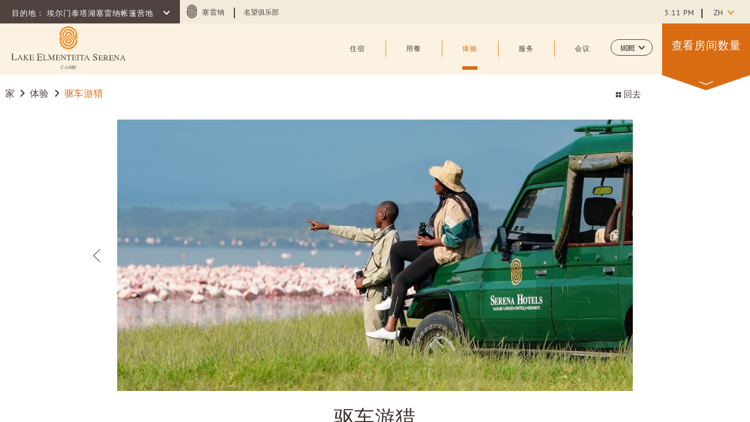

--- FILE ---
content_type: text/html; charset=UTF-8
request_url: https://www.serenahotels.com/zh/elmenteita/experiences/day-game-drive
body_size: 19073
content:
<!doctype html>
<html dir="ltr" lang="zh" data-lang="" data-template="property-experience-detail" data-template-source="serena">
<head>
<script>
	var galaxyInfo = {
		website_id: 4459,
        tvs: 1,
	    cms_id: 130843,
	    iso: "zh",
	    local: "zh",
	    traduction_id: 4,
	    env: "prod",
	    domain_unique_id: "5284cabeb2ce37346b436b8eb65eff41",
	    proxy_url: "https://tc.galaxy.tf",
	    proxy_key: "1321248e10cd4e20410db46bd88c28be",
	    proxy_url_lead: "https://tc.galaxy.tf/leads?key=1321248e10cd4e20410db46bd88c28be&glx-website-id=4459&glx-trad-id=4",
	    proxy_user_pool_id: "",
	    item_previous:"997",
	    item_current:"995",
	    item_next_item:"1307",
	    item_count:"11",
	    auto_visibility_start: "",
	    auto_visibility_end: "",
	    visibility_redirect_url: "",
	    locales_theme:"/zh/elmenteita/json/locale/4459/187/4",
	    live_website: true,
	    backstage: "https://www.travelclick-websolutions.com"
	}
	</script>
<script type="text/javascript" src="https://app.secureprivacy.ai/script/6169258d9e041bae64d44703.js"></script>
<script>
    window.addEventListener("sp_init", function (evt) {
        window.sp.switchLanguage('zh');
    }, false);
</script>
<script>var galaxyGMS=function(){var e;return{isUserLoggedIn:function(){try{var r=sessionStorage.getItem("gms_profil_data")||localStorage.getItem("gms_profil_data");return!!(r&&(e=JSON.parse(r))&&e.firstName&&e.timestamp&&45>(+new Date-e.timestamp)/1e3/60)}catch(e){return!1}},userTierKey:function(){if(this.isUserLoggedIn()){var r=e.levelName;if("string"==typeof r)return r.toLowerCase().replace(/ /g,"_")}return!1}}}();</script>

<link rel="preconnect" href="https://fonts.gstatic.com" crossorigin />
<link rel="preload" as="style" href="https://fonts.googleapis.com/css?family=Lora:400,400i,700,700i&display=swap&subset=latin,latin-ext"><link rel="stylesheet" href="https://fonts.googleapis.com/css?family=Lora:400,400i,700,700i&display=swap&subset=latin,latin-ext" media="print" onload="this.media='all'"><noscript><link rel="stylesheet" href="https://fonts.googleapis.com/css?family=Lora:400,400i,700,700i&display=swap&subset=latin,latin-ext"/></noscript>
<link rel="preload" as="style" href="https://fonts.googleapis.com/css?family=Montserrat:400,400i,700,700i&display=swap&subset=latin,latin-ext"><link rel="stylesheet" href="https://fonts.googleapis.com/css?family=Montserrat:400,400i,700,700i&display=swap&subset=latin,latin-ext" media="print" onload="this.media='all'"><noscript><link rel="stylesheet" href="https://fonts.googleapis.com/css?family=Montserrat:400,400i,700,700i&display=swap&subset=latin,latin-ext"/></noscript>
<link rel="preload" as="style" href="https://fonts.googleapis.com/css?family='Pt-Sans-Regular', Helvetica, sans-serif:400,400i,700,700i&display=swap&subset=latin,latin-ext"><link rel="stylesheet" href="https://fonts.googleapis.com/css?family='Pt-Sans-Regular', Helvetica, sans-serif:400,400i,700,700i&display=swap&subset=latin,latin-ext" media="print" onload="this.media='all'"><noscript><link rel="stylesheet" href="https://fonts.googleapis.com/css?family='Pt-Sans-Regular', Helvetica, sans-serif:400,400i,700,700i&display=swap&subset=latin,latin-ext"/></noscript>
<meta name="viewport" content="width=device-width, initial-scale=1">
<!--link rel="stylesheet" href="/integration/serena/public/vendor/nice-select/nice-select.css"-->
<link rel="stylesheet" href="/css/custom/4459/187/main/5b845fa9953112de59ebdc0345fc7b6e/main.css">
<!--link rel="stylesheet" href="/integration/serena/public/css/swiper.min.css"-->
<!--link rel="stylesheet" href="/integration/serena/public/js/css/vendor.css"-->
<!--link rel="stylesheet" type="text/css" href="/integration/serena/public/vendor/fullcalendar/core/main.css" />
<link rel="stylesheet" type="text/css" href="/integration/serena/public/vendor/fullcalendar/daygrid/main.css" /-->
<script>
    console.log('Inside Theme Extension - Global Head', 'prod');
</script>
<!--


<link rel="stylesheet" href="/css/custom/4459/287/main/1da9a9389d99237683a3eacab942b7a8/main.css" /> -->



<script>
  const tcIntegratedDatalayerConfig = {
    website: {
  name: "Lake Elmenteita Serena Camp",
  type: '3',
  tvs: '1',
  nbHotel: 

  '35'


 ,
},
    websiteItem: {
  bid: '446351',
  
  hotelId: '413',
  
  bookingEngineHotelId: '76061',
  bookingEngineProvider: 

"iHotelier (BE5)"


,
  branding: {
    name: 

"Lake Elmenteita Serena Camp"

, // new
    brand: 

"B Serena Hotels"


,
    masterBrand: 

"MB Serena Hotels"  


,
    chainId: 'false',
  },
  location: {
    city: "Nakuru",
    country: "Kenya",
    countryCode: "KE",
    state: "Nakuru County",
  },
  rating: '5',
  roomTypesCount: '3'
},
    hotelInDetail: 
{
  
  bid: '446351',
  hotelId: '413',
  bookingEngineHotelId: '76061',
  bookingEngineProvider: "iHotelier (BE5)",
  branding: {
    name: "Lake Elmenteita Serena Camp", // new
    brand: "B Serena Hotels",
    masterBrand: "MB Serena Hotels",
    chainId: 'false',
  },
  location: {
    city: "Nakuru",
    country: "Kenya",
    countryCode: 'KE',
    state: "Nakuru County",
  },
  rating: '5',
  roomTypesCount: '3'
  
},
    ibe: {
  ibeGeneral: [],
  ibeProductDisplay: []
},
  };
  
  if (!window.GLXExtensions){
    window.GLXExtensions = { tcIntegratedDataLayer: { isEnabled: true, config: tcIntegratedDatalayerConfig } }
  } else {
    window.GLXExtensions.tcIntegratedDataLayer = { isEnabled: true, config: tcIntegratedDatalayerConfig }
  } 
</script>

<link rel="preload" href="/css/custom/4459/307/main/994ce3d16b913bbd0b7f9135af10a683/main.css" as="style" onload="this.onload=null;this.rel='stylesheet'">
<noscript><link rel="stylesheet" href="/css/custom/4459/307/main/994ce3d16b913bbd0b7f9135af10a683/main.css" /></noscript>
<link rel="preload" href="/css/custom/4459/311/main/5e6f7e18aef995eb7b4ccbfbecad8739/main.css" as="style" onload="this.onload=null;this.rel='stylesheet'">
<noscript><link rel="stylesheet" href="/css/custom/4459/311/main/5e6f7e18aef995eb7b4ccbfbecad8739/main.css"></noscript>
<script>
  if (!window.GLXExtensions) window.GLXExtensions = {};
  window.GLXExtensions.tcGuestPortal = { isEnabled: true };
  (function () {
    const crossDomainParam = /gms=([^&]*)/.exec(window.location.hash);
   if (crossDomainParam) {
      window.GLXExtensions.tcGuestPortal.crossDomain = {
        param: crossDomainParam[1]
      };
      const newURL = new URL(window.location.href);
      newURL.hash = '';
      history.replaceState(null, '', newURL);
    }
  })();

  // title from the unit level
  const gp_titles_website = "";
  const gp_titles_arr = !gp_titles_website ? null : gp_titles_website.split(",");
  if (gp_titles_arr) {
    window.GLXExtensions.tcGuestPortal.gmsTitles = gp_titles_arr;
  }
</script>
<style>
/* While loading */
glx-tc-lead-rate:not([data-state="ready"]) {
    opacity: 0.5;
    cursor: wait;
}
/* avoid content jumping after loading in case there is no fallback */
glx-tc-lead-rate-member-value,
glx-tc-lead-rate-value {
    &:empty::before {
        content: '\00a0'; /* &nbsp; equivalent to force taking space */
    }
}
/* If there is no rate or fallback, we hide the rate */
glx-tc-lead-rate[data-empty="true"] {
    display: none!important;
}
</style>


<!-- webcomponents for rates from proxy -->
<script type="module" src="/integration-tools/rate-components/public/rates-proxy.js?v1.3.0" ></script>


<link type="image/x-icon" href="https://image-tc.galaxy.tf/wipng-4zqae7xxh12bz33euy3zkjagc/favicon.png" rel="shortcut icon"/>
<!-- Google tag (gtag.js) -->
<script async src="https://www.googletagmanager.com/gtag/js?id=G-HTQCBSW31P"></script>
<script>
  window.dataLayer = window.dataLayer || [];
  function gtag(){dataLayer.push(arguments);}
  gtag('js', new Date());

  gtag('config', 'G-HTQCBSW31P');
</script>

<script type="text/javascript">
    (function(c,l,a,r,i,t,y){
        c[a]=c[a]||function(){(c[a].q=c[a].q||[]).push(arguments)};
        t=l.createElement(r);t.async=1;t.src="https://www.clarity.ms/tag/"+i;
        y=l.getElementsByTagName(r)[0];y.parentNode.insertBefore(t,y);
    })(window, document, "clarity", "script", "jrujwhtjfp");
</script>

<!-- Google tag (gtag.js) -->
<script async src="https://www.googletagmanager.com/gtag/js?id=G-F2XWTVM8MN"></script>
<script>
  window.dataLayer = window.dataLayer || [];
  function gtag(){dataLayer.push(arguments);}
  gtag('js', new Date());
 
  gtag('config', 'G-F2XWTVM8MN');
</script>
<title>肯尼亚骑马冒险| 生态旅游肯尼亚</title>
<meta name="description" content="埃尔门泰塔湖塞雷纳提供了一个适合每个人的旅行体验。从体验一个骑马冒险活动到夜晚游猎活动" />
<meta name="keywords" content="" />
<meta property="og:site_name" content="Lake Elmenteita Serena Camp" />
<meta http-equiv="content-type" content="text/html; charset=UTF-8" />
<meta name="robots" content="index, follow" />
<link rel="canonical" href="https://www.serenahotels.com/zh/elmenteita/experiences/day-game-drive" />
<link rel="alternate" href="https://www.serenahotels.com/elmenteita/experiences/day-game-drive" hreflang="en" />
<link rel="alternate" href="https://www.serenahotels.com/zh/elmenteita/experiences/day-game-drive" hreflang="zh-Hans" />
<meta property="og:url" content="/zh/elmenteita/experiences/day-game-drive" />
<meta property="og:title" content="肯尼亚骑马冒险| 生态旅游肯尼亚" />
<meta property="og:description" content="埃尔门泰塔湖塞雷纳提供了一个适合每个人的旅行体验。从体验一个骑马冒险活动到夜晚游猎活动" />
<meta property="og:locale" content="zh" />
<script type="application/ld+json">{"@context":"https:\/\/schema.org","@type":"BreadcrumbList","itemListElement":[{"@type":"ListItem","position":1,"item":{"@id":"https:\/\/www.serenahotels.com\/zh\/elmenteita","name":"\u5bb6"}},{"@type":"ListItem","position":2,"item":{"@id":"https:\/\/www.serenahotels.com\/zh\/elmenteita\/experiences","name":"\u4f53\u9a8c"}},{"@type":"ListItem","position":3,"item":{"@id":"https:\/\/www.serenahotels.com\/zh\/elmenteita\/experiences\/day-game-drive","name":"\u9a71\u8f66\u6e38\u730e"}}]}</script>
<script>var websiteID = 4459;</script>
<script>var cms = 130843</script>
<script>var ts_roll_up_tracking = 'enabled';</script>
<script> var ts_analytics = {"booking_engine_hotel_id":"76061","hotel_bid":446351,"master_brand_bid":"","brand_bid":291041,"master_brand_chain_id":""}</script>
<script>
var dl = {"pageLanguage":"zh","tvs":"tvs_yes","websiteLanguage":"zh","pageSection":"not_applicable","pageSubSection":"not_applicable","contentGroup":"not_applicable","globalProduct":"web","event":"datalayer-first-render","productPurchased":"custom","propertyWebsiteLanguages":2,"webHostname":"serenahotels.com","parentHostname":"not_applicable"};
				dl.loggedIn = galaxyGMS.isUserLoggedIn() ? "yes" : "no";
				dl.memberTier = galaxyGMS.userTierKey() ? galaxyGMS.userTierKey() : "null";
</script>
<script>(function(w,d,s,l,i){w[l]=w[l]||[];w[l].push({'gtm.start':
		new Date().getTime(),event:'gtm.js'});var f=d.getElementsByTagName(s)[0],
		j=d.createElement(s),dl=l!='dataLayer'?'&l='+l:'';j.async=true;j.src=
		'https://www.googletagmanager.com/gtm.js?id='+i+dl;f.parentNode.insertBefore(j,f);
		})(window,document,'script','dataLayer','GTM-TL2MM4B');
		</script>

<style>
/* For WYSIWYG content, CSS class are added to figure/images instead of relying only on inline style attribute. These images have the class "glx-cke5-image" added so we can target them safely. */
figure.image_resized.glx-cke5-image[style*="width"] img {
    width: 100%;
    height: auto;
}
</style>
<script>
			(function(w,d,s,l,i){w[l]=w[l]||[];w[l].push({'gtm.start':
			new Date().getTime(),event:'gtm.js'});var f=d.getElementsByTagName(s)[0],
			j=d.createElement(s),dl=l!='dataLayer'?'&l='+l:'';j.async=true;j.src=
			'https://www.googletagmanager.com/gtm.js?id='+i+dl;f.parentNode.insertBefore(j,f);
			})(window,document,'script','dataLayer','GTM-MP46VC5');
			</script>
<script>
				(function(w,d,s,l,i){w[l]=w[l]||[];w[l].push({'gtm.start':
				new Date().getTime(),event:'gtm.js'});var f=d.getElementsByTagName(s)[0],
				j=d.createElement(s),dl=l!='dataLayer'?'&l='+l:'';j.async=true;j.src=
				'https://www.googletagmanager.com/gtm.js?id='+i+dl;f.parentNode.insertBefore(j,f);
				})(window,document,'script','dataLayer','GTM-MH6CKFD');
				</script>
<script async src='https://www.googletagmanager.com/gtag/js?id=G-HTQCBSW31P'></script>
<script>
	window.dataLayer = window.dataLayer || [];
	function gtag(){dataLayer.push(arguments);}
	gtag('js', new Date());

	gtag('config', 'G-HTQCBSW31P');
</script>
<script>_dynamic_base = "https://dynamic.travelclick-websolutions.com"</script>
</head>
<body class="g_property-experience-detail body-header property">
    <a class="ada-skip" tabindex="0" href="#main">Skip to main content</a>
    <div class="container-fluid">
        <div id="holder">
            <div class="holder-inner-wrapper">
                <div id="header">

                    <!-- top header-->
                    <div class="header-top-content header-content row no-gutters cms-hide-mobile">
                        <div class="col-md d-flex justify-content-start">
                            <div class="destination">
                                <h2 class="hotel-list-switcher header-top-text" tabindex="0">
                                    <span class="hotel-list-switcher-lbl">
                                         目的地：
                                    </span>
                                    <span class="hotel-list-switcher-text" tabindex="0">
                                        埃尔门泰塔湖塞雷纳帐篷营地
                                    </span>
                                    <svg class="small-bold-down-arrow" xmlns="http://www.w3.org/2000/svg" width="6.556" height="10.998" viewBox="0 0 6.556 10.998">
  <path id="icon_arrow_7" d="M592.985,19.136a.913.913,0,0,0-.291.7h0a.9.9,0,0,0,.309.7l3.847,3.753L593.1,28.135a.929.929,0,0,0-.291.7h0a.885.885,0,0,0,.313.7.962.962,0,0,0,1.4-.017l4.443-4.554a1.076,1.076,0,0,0,.292-.7.893.893,0,0,0-.313-.7l-4.556-4.444A.964.964,0,0,0,592.985,19.136Z" transform="translate(-592.694 -18.828)" fill="#50423f"/>
</svg>

                                </h2>
                            </div>
                            <div class="top-menu-wrapper">
                                <nav class="nav-utilities">
	<ul>
				<li class="group-link top-menu-item">
			<svg class="serena-s" xmlns="http://www.w3.org/2000/svg" width="17" height="22.1" viewBox="0 0 17 22.1">
    <path id="icon_serena" d="M10.4,21.7,5.2,16.5a3.3,3.3,0,0,1,6.6,0L17,21.7a8.5,8.5,0,0,1-17,0v-4l4,4a4.5,4.5,0,0,0,9,0L7.8,16.5a.7.7,0,1,1,1.4,0l5.2,5.2a5.9,5.9,0,1,1-11.8,0L1.4,20.5v1.2a7.1,7.1,0,0,0,14.2,0l-5.2-5.2a1.9,1.9,0,1,0-3.8,0l5.2,5.2a3.3,3.3,0,0,1-6.6,0L0,16.6a8.5,8.5,0,1,1,17,0v4l-4-4a4.5,4.5,0,0,0-9,0l5.2,5.2a.7.7,0,1,1-1.4,0L2.6,16.6a5.9,5.9,0,1,1,11.8,0l1.2,1.2V16.6a7.1,7.1,0,0,0-14.2,0l5.2,5.2a1.9,1.9,0,0,0,1.9,1.9,2.059,2.059,0,0,0,1.9-2" transform="translate(0 -8.1)" fill="#50423e"/>
</svg>
  
			<a class="header-top-text" href="/zh"  aria-label="塞雷纳 ">塞雷纳</a>
		</li>
		<li class="top-menu-item top-extra-menu">
    <a class="header-top-text" href="/zh/prestige-club"  aria-label="Learn more about  名望俱乐部 "> 名望俱乐部</a>
</li>
</ul>
</nav><!-- top navigation -->
                            </div>
                        </div>
                        <div class="col-md-3 d-flex justify-content-end">
                            <div class="widget-wrapper">
                                <div class="time">
                                    <a href="https://24timezones.com" style="text-decoration: none" class="clock24" id="tz24-1626415786-c1170-eyJob3VydHlwZSI6MTIsInNob3dkYXRlIjoiMCIsInNob3dzZWNvbmRzIjoiMCIsInNob3d0aW1lem9uZSI6IjAiLCJ0eXBlIjoiZCIsImxhbmciOiJlbiJ9" title="what time is now" target="_blank"></a>
<script type="text/javascript" src="//w.24timezones.com/l.js" async></script>
                                </div>
                                <div id="weather">                                    
                                       <a class="weatherwidget-fcc" href="https://www.accuweather.com/zh/ke/elmenteita/225631/weather-forecast/225631?p=travelclick" data-log="-0.40500" data-lat="36.24083" target="_blank" aria-label="Weather (opens in a new tab)">
        <span class="temp"></span><span class="sign">°<sup>C</sup></span>
    </a>    


                                </div>
                            </div>
                            <div class="language-switcher property-language-switcher">
                                <div class="js-select-custom select-language language-switcher-dropdown">
	<span class="current-lang visible-item" data-value="中文简体 (Simplified Chinese)" tabindex="0" aria-expanded="false">zh</span>
    <ul class="select_lang">
		<li class="current-lang language-item" data-language="中文简体 (Simplified Chinese)" data-value="中文简体 (Simplified Chinese)">zh</li>
				<li class="language-item" data-language="US English" data-value="US English" data-url="/elmenteita/experiences/day-game-drive"><a href="/elmenteita/experiences/day-game-drive">en</a></li>
				</ul>
    <svg class="more-down-arrow" xmlns="http://www.w3.org/2000/svg" width="6.509" height="10.999" viewBox="0 0 6.509 10.999" aria-label="Down arrow">
    <path class="more-down-arrow_icon_arrow_6" d="M582.364,29.491a.907.907,0,0,0,.3-.7h0a.914.914,0,0,0-.3-.7L578.548,24.3l3.788-3.811a.913.913,0,0,0,.3-.7h0a.91.91,0,0,0-.3-.7.967.967,0,0,0-1.4,0l-4.479,4.514a1.092,1.092,0,0,0-.3.7.916.916,0,0,0,.3.7l4.515,4.486A.959.959,0,0,0,582.364,29.491Z" transform="translate(-576.155 -18.795)" fill="#50423f"/>
  </svg>
  
</div><!-- /.select-simple -->
      
                            </div>
                        </div> 
                    </div>

                    <!-- Header hotel list-->
                    <div class="header-hotel-list anim-opacity cms-hide-mobile" tabindex="0">
    <div class="inner-wrapper">

        <div class="hotel-list-wrap">
            <div class="container">
                <div class="hotel-list-wrapper">
                    <div class="hotels"></div>
                                            <script id="hotel-data" class="test1" type="text/plain">
                            [
                                                        {"name":" \u5185\u7f57\u6bd5\u585e\u96f7\u7eb3\u9152\u5e97","country":"\u80af\u5c3c\u4e9a","continent":"\u975e\u6d32","external_link":"\/zh\/nairobi"},
                                                        {"name":"\u585e\u96f7\u7eb3\u6d77\u6ee9\u6c34\u7597\u5ea6\u5047\u6751","country":"\u80af\u5c3c\u4e9a","continent":"\u975e\u6d32","external_link":"\/zh\/beach-hotel"},
                                                        {"name":"\u751c\u6c34\u585e\u96f7\u7eb3\u5e10\u7bf7\u8425\u5730","country":"\u80af\u5c3c\u4e9a","continent":"\u975e\u6d32","external_link":"\/zh\/sweetwaters"},
                                                        {"name":"\u57c3\u5c14\u95e8\u6cf0\u5854\u6e56\u585e\u96f7\u7eb3\u5e10\u7bf7\u8425\u5730","country":"\u80af\u5c3c\u4e9a","continent":"\u975e\u6d32","external_link":"\/zh\/elmenteita"},
                                                        {"name":"\u9a6c\u62c9\u585e\u96f7\u7eb3\u6e38\u730e\u5c71\u5e84","country":"\u80af\u5c3c\u4e9a","continent":"\u975e\u6d32","external_link":"\/zh\/mara"},
                                                        {"name":"\u5b89\u535a\u585e\u5229\u585e\u96f7\u7eb3\u6e38\u730e\u5c71\u5e84","country":"\u80af\u5c3c\u4e9a","continent":"\u975e\u6d32","external_link":"\/zh\/amboseli"},
                                                        {"name":"\u5409\u62c9\u5764\u5c3c\u585e\u96f7\u7eb3\u6e38\u730e\u5c71\u5e84","country":"\u80af\u5c3c\u4e9a","continent":"\u975e\u6d32","external_link":"\/zh\/kilaguni"},
                                                        {"name":"\u57fa\u52a0\u5229\u585e\u96f7\u7eb3\u9152\u5e97","country":"\u5362\u65fa\u8fbe","continent":"\u975e\u6d32","external_link":"\/zh\/kigali"},
                                                        {"name":"\u57fa\u4f0d\u6e56\u585e\u96f7\u7eb3\u9152\u5e97","country":"\u5362\u65fa\u8fbe","continent":"\u975e\u6d32","external_link":"\/zh\/lake-kivu"},
                                                        {"name":"\u574e\u5e15\u62c9\u585e\u96f7\u7eb3\u9152\u5e97","country":"\u4e4c\u5e72\u8fbe","continent":"\u975e\u6d32","external_link":"\/zh\/kampala"},
                                                        {"name":"\u7ef4\u591a\u5229\u4e9a\u6e56\u585e\u96f7\u7eb3\u9ad8\u5c14\u592b\u6c34\u7597\u5ea6\u5047\u6751","country":"\u4e4c\u5e72\u8fbe","continent":"\u975e\u6d32","external_link":"\/zh\/lake-victoria"},
                                                        {"name":"\u8fbe\u7d2f\u65af\u8428\u62c9\u59c6\u585e\u96f7\u7eb3\u9152\u5e97","country":"\u5766\u6851\u5c3c\u4e9a","continent":"\u975e\u6d32","external_link":"\/zh\/dar-es-salaam"},
                                                        {"name":"\u6851\u7ed9\u5df4\u5c14\u585e\u96f7\u7eb3\u9152\u5e97","country":"\u5766\u6851\u5c3c\u4e9a","continent":"\u975e\u6d32","external_link":"\/zh\/zanzibar"},
                                                        {"name":"\u963f\u9c81\u6c99\u585e\u96f7\u7eb3\u9152\u5e97, \u5ea6\u5047\u6751 & \u6c34\u7597","country":"\u5766\u6851\u5c3c\u4e9a","continent":"\u975e\u6d32","external_link":"\/zh\/arusha"},
                                                        {"name":"\u7a46\u5179\u739b\u74e6\u585e\u96f7\u7eb3\u5e10\u7bf7\u8425\u5730","country":"\u5766\u6851\u5c3c\u4e9a","continent":"\u975e\u6d32","external_link":"\/zh\/mbuzi"},
                                                        {"name":"\u57fa\u62c9\u7ef4\u62c9\u585e\u96f7\u7eb3\u8425\u5730","country":"\u5766\u6851\u5c3c\u4e9a","continent":"\u975e\u6d32","external_link":"\/zh\/kirawira"},
                                                        {"name":"\u6069\u6208\u7f57\u585e\u96f7\u7eb3\u6e38\u730e\u5c71\u5e84","country":"\u5766\u6851\u5c3c\u4e9a","continent":"\u975e\u6d32","external_link":"\/zh\/ngorongoro"},
                                                        {"name":"\u585e\u4f26\u76d6\u8482\u585e\u96f7\u7eb3\u6e38\u730e\u5c71\u5e84","country":"\u5766\u6851\u5c3c\u4e9a","continent":"\u975e\u6d32","external_link":"\/serengeti"},
                                                        {"name":"\u9a6c\u5c3c\u4e9a\u62c9\u6e56\u585e\u96f7\u7eb3\u6e38\u730e\u5c71\u5e84","country":"\u5766\u6851\u5c3c\u4e9a","continent":"\u975e\u6d32","external_link":"\/zh\/lake-manyara"},
                                                        {"name":"\u7c73\u4f5b\u83ab\u6cb3\u585e\u96f7\u7eb3\u5c71\u5e84","country":"\u5766\u6851\u5c3c\u4e9a","continent":"\u975e\u6d32","external_link":"\/zh\/mivumo"},
                                                        {"name":"\u6ce2\u5170\u5a1c\u585e\u96f7\u7eb3\u9152\u5e97","country":"\u83ab\u6851\u6bd4\u514b","continent":"\u975e\u6d32","external_link":"\/zh\/polana"},
                                                        {"name":" \u5317\u57fa\u4f0d\u7701\u6208\u9a6c\u585e\u96f7\u7eb3\u9152\u5e97","country":"\u521a\u679c\u6c11\u4e3b\u5171\u548c\u56fd (DRC)","continent":"\u975e\u6d32","external_link":"\/zh\/goma"},
                                                        {"name":"\u5580\u5e03\u5c14\u585e\u96f7\u7eb3\u9152\u5e97","country":"\u963f\u5bcc\u6c57","continent":"\u4e9a\u6d32","external_link":"\/zh\/kabul"},
                                                        {"name":"\u4f0a\u65af\u5170\u5821\u585e\u96f7\u7eb3\u9152\u5e97","country":"\u5df4\u57fa\u65af\u5766","continent":"\u4e9a\u6d32","external_link":"\/zh\/islamabad"},
                                                        {"name":"\u8d39\u8428\u62c9\u5df4\u5fb7\u585e\u96f7\u7eb3\u9152\u5e97","country":"\u5df4\u57fa\u65af\u5766","continent":"\u4e9a\u6d32","external_link":"\/zh\/faislabad"},
                                                        {"name":"\u594e\u8fbe\u585e\u96f7\u7eb3\u9152\u5e97","country":"\u5df4\u57fa\u65af\u5766","continent":"\u4e9a\u6d32","external_link":"\/zh\/quetta"},
                                                        {"name":"\u65af\u74e6\u7279\u585e\u96f7\u7eb3\u9152\u5e97","country":"\u5df4\u57fa\u65af\u5766","continent":"\u4e9a\u6d32","external_link":"\/zh\/swat"},
                                                        {"name":"\u5409\u5c14\u5409\u7279\u585e\u96f7\u7eb3\u9152\u5e97","country":"\u5df4\u57fa\u65af\u5766","continent":"\u4e9a\u6d32","external_link":"\/zh\/gilgit"},
                                                        {"name":"\u7f55\u8428\u585e\u96f7\u7eb3\u9152\u5e97","country":"\u5df4\u57fa\u65af\u5766","continent":"\u4e9a\u6d32","external_link":"\/zh\/hunza"},
                                                        {"name":"\u585e\u96f7\u7eb3\u5e0c\u683c\u5c14\u5821\u9152\u5e97","country":"\u5df4\u57fa\u65af\u5766","continent":"\u4e9a\u6d32","external_link":"\/zh\/shigar-fort"},
                                                        {"name":"\u5361\u666e\u9c81\u5bab\u585e\u96f7\u7eb3\u9152\u5e97","country":"\u5df4\u57fa\u65af\u5766","continent":"\u4e9a\u6d32","external_link":"\/zh\/khaplu-palace"},
                                                        {"name":"\u675c\u5c1a\u522b\u585e\u96f7\u7eb3\u9152\u5e97","country":"\u5854\u5409\u514b\u65af\u5766","continent":"\u4e9a\u6d32","external_link":"\/zh\/dushanbe"},
                                                        {"name":"\u970d\u7f57\u683c\u585e\u96f7\u7eb3\u9152\u5e97","country":"\u5854\u5409\u514b\u65af\u5766","continent":"\u4e9a\u6d32","external_link":"\/zh\/sost"},
                                                        {"name":"Serena Altit Fort Residence","country":"\u5df4\u57fa\u65af\u5766","continent":"\u4e9a\u6d32","external_link":"\/altit-fort"},
                                                        {"name":"Peshawar Serena Hotel","country":"Pakistan","continent":"Asia","external_link":""},
                                                        ]
                        </script>                       
                                    </div> 
            </div>
        </div> 

    </div>
</div>                    
                    <!-- Header middle-->
                                        <!-- middle header-->
                    <div class="header-middle-content header-content row no-gutters">
                        <div class="col-md-2 col-3">
                            <div id="branding header__wrapper-link" class="logo">
                                                                    <a href="/zh/elmenteita" /zh/elmenteita aria-label="Learn more about  (opens in a new tab)">
                                        <img class="main-logo anim-opacity" src="https://image-tc.galaxy.tf/wisvg-ekwyor2f2xi62mgwesm19krk0/serenaelmenteita-1.svg?width=128&height=80" alt="">
                                        <img class="stripped-logo anim-opacity" src="https://image-tc.galaxy.tf/wisvg-d18ptqjx8o22tyq3705ckrekn/serenaelmenteita-small-1.svg?width=158&height=36" alt="">
                                    </a>
                                                            </div>
                        </div>
                        <div class="col-md col">
                            <div id="time" class="time">
                                
                            </div>
                            <div class="language-switcher property-language-switcher cms-only-mobile">
                                <div class="js-select-custom select-language language-switcher-dropdown">
	<span class="current-lang visible-item" data-value="中文简体 (Simplified Chinese)" tabindex="0" aria-expanded="false">zh</span>
    <ul class="select_lang">
		<li class="current-lang language-item" data-language="中文简体 (Simplified Chinese)" data-value="中文简体 (Simplified Chinese)">zh</li>
				<li class="language-item" data-language="US English" data-value="US English" data-url="/elmenteita/experiences/day-game-drive"><a href="/elmenteita/experiences/day-game-drive">en</a></li>
				</ul>
    <svg class="more-down-arrow" xmlns="http://www.w3.org/2000/svg" width="6.509" height="10.999" viewBox="0 0 6.509 10.999" aria-label="Down arrow">
    <path class="more-down-arrow_icon_arrow_6" d="M582.364,29.491a.907.907,0,0,0,.3-.7h0a.914.914,0,0,0-.3-.7L578.548,24.3l3.788-3.811a.913.913,0,0,0,.3-.7h0a.91.91,0,0,0-.3-.7.967.967,0,0,0-1.4,0l-4.479,4.514a1.092,1.092,0,0,0-.3.7.916.916,0,0,0,.3.7l4.515,4.486A.959.959,0,0,0,582.364,29.491Z" transform="translate(-576.155 -18.795)" fill="#50423f"/>
  </svg>
  
</div><!-- /.select-simple -->
      
                            </div>
                            <div id="navigation">
                                <!-- This is an example to show you how a simple loop for menu works -->
<nav class="loading">
    <ul>
                <li class="nav nav-items ">
            <a tabindex="0"
            href="/zh/elmenteita/accommodation"             class="">
                 <span>住宿</span>
             </a>

                             <ul class="menu-level2">
                                        <li>
                        <a href="/zh/elmenteita/accommodation/deluxe-double-tents"  tabindex="-1" class="">豪华双人帐篷</a>
                    </li>
                                        <li>
                        <a href="/zh/elmenteita/accommodation/deluxe-twin-tents"  tabindex="-1" class="">豪华双人帐篷</a>
                    </li>
                                        <li>
                        <a href="/zh/elmenteita/accommodation/flamingo-suite"  tabindex="-1" class="">火烈鸟套房</a>
                    </li>
                                    </ul>
                     </li>
                <li class="nav nav-items ">
            <a tabindex="0"
            href="/zh/elmenteita/dining"             class="">
                 <span> 用餐</span>
             </a>

                             <ul class="menu-level2">
                                        <li>
                        <a href="/zh/elmenteita/dining/dining-room"  tabindex="-1" class="">餐厅</a>
                    </li>
                                        <li>
                        <a href="/zh/elmenteita/dining/bush-dining"  tabindex="-1" class="">丛林用餐</a>
                    </li>
                                    </ul>
                     </li>
                <li class="nav nav-items current">
            <a tabindex="0"
            href="/zh/elmenteita/experiences"             class="current">
                 <span>体验</span>
             </a>

                     </li>
                <li class="nav nav-items ">
            <a tabindex="0"
            href="/zh/elmenteita/offers"             class="">
                 <span>服务</span>
             </a>

                     </li>
                <li class="nav nav-items ">
            <a tabindex="0"
            href="/zh/elmenteita/meetings"             class="">
                 <span>会议</span>
             </a>

                             <ul class="menu-level2">
                                        <li>
                        <a href="/zh/elmenteita/meetings/conference-rooms"  tabindex="-1" class=""> 会议室</a>
                    </li>
                                        <li>
                        <a href="/zh/elmenteita/meetings/request-for-a-proposal"  tabindex="-1" class="">申请建议</a>
                    </li>
                                    </ul>
                     </li>
                <li class="nav nav-items ">
            <a tabindex="0"
            href="/zh/elmenteita/weddings"             class="">
                 <span>婚礼</span>
             </a>

                     </li>
                <li class="nav nav-items ">
            <a tabindex="0"
            href="/zh/elmenteita/gallery"             class="">
                 <span>画廊</span>
             </a>

                     </li>
                <li class="nav nav-items ">
            <a tabindex="0"
            href="/zh/elmenteita/events-calendar" target="_blank"            class="">
                 <span>事件日历</span>
             </a>

                     </li>
                <li class="nav nav-items ">
            <a tabindex="0"
            href="/zh/elmenteita/location-contact"             class="">
                 <span>位置 & 联系</span>
             </a>

                     </li>
                <a class="more-menu toggle-click outer-click submenu-parent" role="button" aria-haspopup="true" aria-expanded="false" tabindex="0" href="#">
            <span class="">More</span>
            <span class="more-down"><svg class="more-down-arrow" xmlns="http://www.w3.org/2000/svg" width="6.509" height="10.999" viewBox="0 0 6.509 10.999" aria-label="Down arrow">
    <path class="more-down-arrow_icon_arrow_6" d="M582.364,29.491a.907.907,0,0,0,.3-.7h0a.914.914,0,0,0-.3-.7L578.548,24.3l3.788-3.811a.913.913,0,0,0,.3-.7h0a.91.91,0,0,0-.3-.7.967.967,0,0,0-1.4,0l-4.479,4.514a1.092,1.092,0,0,0-.3.7.916.916,0,0,0,.3.7l4.515,4.486A.959.959,0,0,0,582.364,29.491Z" transform="translate(-576.155 -18.795)" fill="#50423f"/>
  </svg>
  </span>
        </a>
    </ul>
</nav>

                            </div>
                            
                            <div class="booking-mask-switcher anim-bg click-action" aria-haspopup="true" aria-expanded="false" tabindex="0" role="button">
                                <span class="bm-switcher-text property">查看房间数量</span>
                                <span class="bm-arrow"><svg xmlns="http://www.w3.org/2000/svg" width="152" height="26" viewBox="0 0 152 26">
    <g id="Group_815" data-name="Group 815" transform="translate(-1768 -128)">
      <path id="Polygon_4" data-name="Polygon 4" d="M76,0l76,26H0Z" transform="translate(1920 154) rotate(180)" fill="#d96b12"/>
      <path id="Path_322" data-name="Path 322" d="M11.225,0,22.451,4.432,11.225,0,0,4.432Z" transform="translate(1855.226 144) rotate(180)" fill="#fff" stroke="#feffff" stroke-linecap="round" stroke-linejoin="round" stroke-width="1.5"/>
    </g>
  </svg></span>
                            </div>
                           
                        </div>                        
                    </div>   

                    <div class="header-bottom-content header-content row no-gutters anim-all">
                        <div class="inner-wrapper">
                            <div id="availability-checker" class="anim-all hasDatepicker"> 
    <div class="bm-wrapper ">
        <div 
        id="bm-app" 
        data-bm-hotel-type-id="3" 
        data-bm-hotel-id="76061" 
        data-bm-booking-mask-url="https://reservations.travelclick.com/76061?"
        data-bm-offline-url=""
        data-bm-booking-engine-provider-id="29" 
        data-bm-rooms="1" 
        data-bm-adults="1" 
        data-bm-children="0" 
        data-bm-promo-code-value="" 
        data-bm-promo-code-type =""
        data-bm-check-in="" 
        data-bm-check-out=""
        data-second-bm-booking-engine-provider-id="41"
        data-second-bm-hotel-id="132"
        data-second-bm-booking-mask-url=""
        ></div>
        <div id="bm-box-wrapper">
            <div id="bm-calendars"><span class="bm-calendar-close" tabindex="0"><svg xmlns="http://www.w3.org/2000/svg" width="24.821" height="24.782" viewBox="0 0 24.821 24.782">
    <path class="icon_close_big" d="M466.7,22.37l10.393-10.392a1.165,1.165,0,0,0-1.646-1.649l-10.4,10.392L454.661,10.329a1.166,1.166,0,0,0-1.649,1.649l10.4,10.392-10.4,10.391a1.1,1.1,0,0,0,0,1.649,1.195,1.195,0,0,0,1.649,0l10.391-10.391,10.4,10.391a1.254,1.254,0,0,0,.814.33,1.27,1.27,0,0,0,.826-.33,1.1,1.1,0,0,0,0-1.649Z" transform="translate(-452.642 -9.958)" fill="#50423e"/>
  </svg>
  </span></div>
            <div id="best-rate" class="best-rate d-flex">
                <svg xmlns="http://www.w3.org/2000/svg" width="27" height="27" viewBox="0 0 27 27">
    <g id="Group_623" data-name="Group 623" transform="translate(-0.4 0.199)">
      <g id="Ellipse_38" data-name="Ellipse 38" transform="translate(0.4 -0.199)" fill="none" stroke="#fff" stroke-width="1.5">
        <circle cx="13.5" cy="13.5" r="13.5" stroke="none"/>
        <circle cx="13.5" cy="13.5" r="12.75" fill="none"/>
      </g>
      <path id="Path_146" data-name="Path 146" d="M8.637,0l4.941,5.725L8.637,0,0,11.229Z" transform="translate(20.129 19.355) rotate(180)" fill="#fff" stroke="#fff" stroke-linecap="round" stroke-linejoin="round" stroke-width="1.5"/>
    </g>
</svg>
  
                <div class="best-rate-wrapper">
                    <div class="widgetOutput widget_featuredRate">
                        <p class="rate">
                            <span class="label">房间</span>
                            <a class="rate" href="https://reservations.travelclick.com/76061?HotelId=76061&languageid=5&rooms=1&adults=1" target="_blank" aria-label="现在预订 (opens in a new tab)">
                                                            <glx-tc-lead-rate config='{"hotelCodes":"76061","daysAhead":5,"adults":"1"}'>
                                <span class="currency">
                                  <glx-tc-lead-rate-value>
                                  
                                  </glx-tc-lead-rate-value>
                                </span>
                              </glx-tc-lead-rate>
                                                          </a>
                        </p>
                        <a class="booking-link js-galaxy-book-body" href="https://reservations.travelclick.com/76061?HotelId=76061&languageid=5&rooms=1&adults=1" target="_blank" aria-label="现在预订 (opens in a new tab)">
                            <span class="best-rate-text"> 保证最优惠价格</span>
                            <br/>
                            <span class="exclusive-text">提供独家优惠</span>
                        </a>
                    </div>
                </div>
            </div>
            <form class="bm-form-container">
                <div class="wrp">
                    <div id="hotel-list" class="property-hotel-name">
                        <h3 class="hotel-name">埃尔门泰塔湖塞雷纳帐篷营地</h3>
                    </div>                    
                    <div id="bm-checkin-trigger" class="open-calender date">
                        <label for="check-in-date" class="">登记入住</label>
                        <input type="text" id="check-in-date" class="" name="datein" value="" >
                        <span class="">
                            <svg class="calendar" xmlns="http://www.w3.org/2000/svg" width="15.012" height="15.012" viewBox="0 0 15.012 15.012">
    <g class="Group_626" data-name="Group 626">
      <g class="Group_625" data-name="Group 625">
        <path class="Path_154" data-name="Path 154" d="M13.253,1.173h-.7V0H11.376V1.173H3.636V0H2.463V1.173h-.7A1.761,1.761,0,0,0,0,2.932V13.253a1.761,1.761,0,0,0,1.759,1.759H13.253a1.761,1.761,0,0,0,1.759-1.759V2.932A1.761,1.761,0,0,0,13.253,1.173Zm.586,12.08a.587.587,0,0,1-.586.586H1.759a.587.587,0,0,1-.586-.586V5.512H13.839Zm0-8.913H1.173V2.932a.587.587,0,0,1,.586-.586h.7V3.518H3.636V2.346h7.74V3.518h1.173V2.346h.7a.587.587,0,0,1,.586.586Z" fill="#d96b12"/>
      </g>
    </g>
    <g class="Group_628" data-name="Group 628" transform="translate(2.228 6.744)">
      <g class="Group_627" data-name="Group 627">
        <rect class="Rectangle_203" data-name="Rectangle 203" width="1" height="1" transform="translate(-0.229 0.268)" fill="#d96b12"/>
      </g>
    </g>
    <g class="Group_630" data-name="Group 630" transform="translate(4.574 6.744)">
      <g class="Group_629" data-name="Group 629">
        <rect class="Rectangle_204" data-name="Rectangle 204" width="1" height="1" transform="translate(0.426 0.268)" fill="#d96b12"/>
      </g>
    </g>
    <g class="Group_632" data-name="Group 632" transform="translate(6.919 6.744)">
      <g class="Group_631" data-name="Group 631">
        <rect class="Rectangle_205" data-name="Rectangle 205" width="1" height="1" transform="translate(0.08 0.268)" fill="#d96b12"/>
      </g>
    </g>
    <g class="Group_634" data-name="Group 634" transform="translate(9.265 6.744)">
      <g class="Group_633" data-name="Group 633">
        <rect class="Rectangle_206" data-name="Rectangle 206" width="1" height="1" transform="translate(-0.266 0.268)" fill="#d96b12"/>
      </g>
    </g>
    <g class="Group_636" data-name="Group 636" transform="translate(11.611 6.744)">
      <g class="Group_635" data-name="Group 635">
        <rect class="Rectangle_207" data-name="Rectangle 207" width="1" height="1" transform="translate(0.389 0.268)" fill="#d96b12"/>
      </g>
    </g>
    <g class="Group_638" data-name="Group 638" transform="translate(2.228 9.089)">
      <g class="Group_637" data-name="Group 637">
        <rect class="Rectangle_208" data-name="Rectangle 208" width="1" height="1" transform="translate(-0.229 -0.078)" fill="#d96b12"/>
      </g>
    </g>
    <g class="Group_640" data-name="Group 640" transform="translate(4.574 9.089)">
      <g class="Group_639" data-name="Group 639">
        <rect class="Rectangle_209" data-name="Rectangle 209" width="1" height="1" transform="translate(0.426 -0.078)" fill="#d96b12"/>
      </g>
    </g>
    <g class="Group_642" data-name="Group 642" transform="translate(6.919 9.089)">
      <g class="Group_641" data-name="Group 641">
        <rect class="Rectangle_210" data-name="Rectangle 210" width="1" height="1" transform="translate(0.08 -0.078)" fill="#d96b12"/>
      </g>
    </g>
    <g class="Group_644" data-name="Group 644" transform="translate(9.265 9.089)">
      <g class="Group_643" data-name="Group 643">
        <rect class="Rectangle_211" data-name="Rectangle 211" width="1" height="1" transform="translate(-0.266 -0.078)" fill="#d96b12"/>
      </g>
    </g>
    <g class="Group_646" data-name="Group 646" transform="translate(2.228 11.435)">
      <g class="Group_645" data-name="Group 645">
        <rect class="Rectangle_212" data-name="Rectangle 212" width="1" height="2" transform="translate(-0.229 -0.424)" fill="#d96b12"/>
      </g>
    </g>
    <g class="Group_648" data-name="Group 648" transform="translate(4.574 11.435)">
      <g class="Group_647" data-name="Group 647">
        <rect class="Rectangle_213" data-name="Rectangle 213" width="1" height="2" transform="translate(0.426 -0.424)" fill="#d96b12"/>
      </g>
    </g>
    <g class="Group_650" data-name="Group 650" transform="translate(6.919 11.435)">
      <g class="Group_649" data-name="Group 649">
        <rect class="Rectangle_214" data-name="Rectangle 214" width="1" height="2" transform="translate(0.08 -0.424)" fill="#d96b12"/>
      </g>
    </g>
    <g class="Group_652" data-name="Group 652" transform="translate(9.265 11.435)">
      <g class="Group_651" data-name="Group 651">
        <rect class="Rectangle_215" data-name="Rectangle 215" width="1" height="2" transform="translate(-0.266 -0.424)" fill="#d96b12"/>
      </g>
    </g>
    <g class="Group_654" data-name="Group 654" transform="translate(11.611 9.089)">
      <g class="Group_653" data-name="Group 653">
        <rect class="Rectangle_216" data-name="Rectangle 216" width="1" height="1" transform="translate(0.389 -0.078)" fill="#d96b12"/>
      </g>
    </g>
  </svg>  
                        </span>
                    </div>
                    <div id="bm-checkout-trigger" class="open-calender date">
                        <label for="check-out-date" class="">登记退房</label>
                        <input type="text" id="check-out-date" class="" name="dateout" value="" >
                        <span class="">
                            <svg class="calendar" xmlns="http://www.w3.org/2000/svg" width="15.012" height="15.012" viewBox="0 0 15.012 15.012">
    <g class="Group_626" data-name="Group 626">
      <g class="Group_625" data-name="Group 625">
        <path class="Path_154" data-name="Path 154" d="M13.253,1.173h-.7V0H11.376V1.173H3.636V0H2.463V1.173h-.7A1.761,1.761,0,0,0,0,2.932V13.253a1.761,1.761,0,0,0,1.759,1.759H13.253a1.761,1.761,0,0,0,1.759-1.759V2.932A1.761,1.761,0,0,0,13.253,1.173Zm.586,12.08a.587.587,0,0,1-.586.586H1.759a.587.587,0,0,1-.586-.586V5.512H13.839Zm0-8.913H1.173V2.932a.587.587,0,0,1,.586-.586h.7V3.518H3.636V2.346h7.74V3.518h1.173V2.346h.7a.587.587,0,0,1,.586.586Z" fill="#d96b12"/>
      </g>
    </g>
    <g class="Group_628" data-name="Group 628" transform="translate(2.228 6.744)">
      <g class="Group_627" data-name="Group 627">
        <rect class="Rectangle_203" data-name="Rectangle 203" width="1" height="1" transform="translate(-0.229 0.268)" fill="#d96b12"/>
      </g>
    </g>
    <g class="Group_630" data-name="Group 630" transform="translate(4.574 6.744)">
      <g class="Group_629" data-name="Group 629">
        <rect class="Rectangle_204" data-name="Rectangle 204" width="1" height="1" transform="translate(0.426 0.268)" fill="#d96b12"/>
      </g>
    </g>
    <g class="Group_632" data-name="Group 632" transform="translate(6.919 6.744)">
      <g class="Group_631" data-name="Group 631">
        <rect class="Rectangle_205" data-name="Rectangle 205" width="1" height="1" transform="translate(0.08 0.268)" fill="#d96b12"/>
      </g>
    </g>
    <g class="Group_634" data-name="Group 634" transform="translate(9.265 6.744)">
      <g class="Group_633" data-name="Group 633">
        <rect class="Rectangle_206" data-name="Rectangle 206" width="1" height="1" transform="translate(-0.266 0.268)" fill="#d96b12"/>
      </g>
    </g>
    <g class="Group_636" data-name="Group 636" transform="translate(11.611 6.744)">
      <g class="Group_635" data-name="Group 635">
        <rect class="Rectangle_207" data-name="Rectangle 207" width="1" height="1" transform="translate(0.389 0.268)" fill="#d96b12"/>
      </g>
    </g>
    <g class="Group_638" data-name="Group 638" transform="translate(2.228 9.089)">
      <g class="Group_637" data-name="Group 637">
        <rect class="Rectangle_208" data-name="Rectangle 208" width="1" height="1" transform="translate(-0.229 -0.078)" fill="#d96b12"/>
      </g>
    </g>
    <g class="Group_640" data-name="Group 640" transform="translate(4.574 9.089)">
      <g class="Group_639" data-name="Group 639">
        <rect class="Rectangle_209" data-name="Rectangle 209" width="1" height="1" transform="translate(0.426 -0.078)" fill="#d96b12"/>
      </g>
    </g>
    <g class="Group_642" data-name="Group 642" transform="translate(6.919 9.089)">
      <g class="Group_641" data-name="Group 641">
        <rect class="Rectangle_210" data-name="Rectangle 210" width="1" height="1" transform="translate(0.08 -0.078)" fill="#d96b12"/>
      </g>
    </g>
    <g class="Group_644" data-name="Group 644" transform="translate(9.265 9.089)">
      <g class="Group_643" data-name="Group 643">
        <rect class="Rectangle_211" data-name="Rectangle 211" width="1" height="1" transform="translate(-0.266 -0.078)" fill="#d96b12"/>
      </g>
    </g>
    <g class="Group_646" data-name="Group 646" transform="translate(2.228 11.435)">
      <g class="Group_645" data-name="Group 645">
        <rect class="Rectangle_212" data-name="Rectangle 212" width="1" height="2" transform="translate(-0.229 -0.424)" fill="#d96b12"/>
      </g>
    </g>
    <g class="Group_648" data-name="Group 648" transform="translate(4.574 11.435)">
      <g class="Group_647" data-name="Group 647">
        <rect class="Rectangle_213" data-name="Rectangle 213" width="1" height="2" transform="translate(0.426 -0.424)" fill="#d96b12"/>
      </g>
    </g>
    <g class="Group_650" data-name="Group 650" transform="translate(6.919 11.435)">
      <g class="Group_649" data-name="Group 649">
        <rect class="Rectangle_214" data-name="Rectangle 214" width="1" height="2" transform="translate(0.08 -0.424)" fill="#d96b12"/>
      </g>
    </g>
    <g class="Group_652" data-name="Group 652" transform="translate(9.265 11.435)">
      <g class="Group_651" data-name="Group 651">
        <rect class="Rectangle_215" data-name="Rectangle 215" width="1" height="2" transform="translate(-0.266 -0.424)" fill="#d96b12"/>
      </g>
    </g>
    <g class="Group_654" data-name="Group 654" transform="translate(11.611 9.089)">
      <g class="Group_653" data-name="Group 653">
        <rect class="Rectangle_216" data-name="Rectangle 216" width="1" height="1" transform="translate(0.389 -0.078)" fill="#d96b12"/>
      </g>
    </g>
  </svg>  
                        </span>
                    </div>
                    <div class="dropdown rooms custom-select">
                        <label for="rooms" class="">房间</label>
                        <input type="text" name="rooms" id="rooms" value="1" hidden>
                        <select  class="" data-name="rooms" data-min="1" data-max="{h.max_room}">
                            <option value="" selected>1</option> 
                            <option value="2">2</option>
                            <option value="3">3</option>
                            <option value="4">4</option>
                            <option value="5">5</option>
                            <option value="6">6</option>
                            <option value="7">8</option>
                            <option value="8">9</option>
                            <option value="9">10</option>                                   
                        </select>
                        <span class="bm-arrow-icon">
                            <svg class="more-down-arrow" xmlns="http://www.w3.org/2000/svg" width="6.509" height="10.999" viewBox="0 0 6.509 10.999" aria-label="Down arrow">
    <path class="more-down-arrow_icon_arrow_6" d="M582.364,29.491a.907.907,0,0,0,.3-.7h0a.914.914,0,0,0-.3-.7L578.548,24.3l3.788-3.811a.913.913,0,0,0,.3-.7h0a.91.91,0,0,0-.3-.7.967.967,0,0,0-1.4,0l-4.479,4.514a1.092,1.092,0,0,0-.3.7.916.916,0,0,0,.3.7l4.515,4.486A.959.959,0,0,0,582.364,29.491Z" transform="translate(-576.155 -18.795)" fill="#50423f"/>
  </svg>
  
                        </span>
                    </div>
                    <div class="dropdown adults">
                        <label for="adults" class="">成年人</label>
                        <input type="text" name="adults" id="adults" value="{h.adult}" hidden>
                        <select class="" data-max="{h.max_adult}" data-min="1" data-name="adults">
                            <option value="" selected>1</option>
                            <option value="2">2</option>
                            <option value="3">3</option>
                            <option value="4">4</option>
                            <option value="5">5</option>
                            <option value="6">6</option>
                            <option value="7">7</option>
                            <option value="8">8</option>
                            <option value="9">9</option>
                            <option value="10">10</option>                               
                        </select>
                        <span class="bm-arrow-icon">
                            <svg class="more-down-arrow" xmlns="http://www.w3.org/2000/svg" width="6.509" height="10.999" viewBox="0 0 6.509 10.999" aria-label="Down arrow">
    <path class="more-down-arrow_icon_arrow_6" d="M582.364,29.491a.907.907,0,0,0,.3-.7h0a.914.914,0,0,0-.3-.7L578.548,24.3l3.788-3.811a.913.913,0,0,0,.3-.7h0a.91.91,0,0,0-.3-.7.967.967,0,0,0-1.4,0l-4.479,4.514a1.092,1.092,0,0,0-.3.7.916.916,0,0,0,.3.7l4.515,4.486A.959.959,0,0,0,582.364,29.491Z" transform="translate(-576.155 -18.795)" fill="#50423f"/>
  </svg>
  
                        </span>
                    </div>
                    <div class="dropdown children">         
                        <label for="childern" class="">儿童</label>
                        <input type="text" name="childern" id="childern" value="0" hidden>
                        <select class="" data-max="{h.max_children}" data-min="0" data-name="childern">
                            <option value="" selected>0</option>
                            <option value="1">1</option>
                            <option value="2">2</option>
                            <option value="3">3</option>
                            <option value="4">4</option>
                            <option value="5">5</option>
                            <option value="6">6</option>
                            <option value="7">7</option>
                            <option value="8">8</option>
                            <option value="9">9</option>
                            <option value="10">10</option>
                        </select>
                        <span class="bm-arrow-icon">
                            <svg class="more-down-arrow" xmlns="http://www.w3.org/2000/svg" width="6.509" height="10.999" viewBox="0 0 6.509 10.999" aria-label="Down arrow">
    <path class="more-down-arrow_icon_arrow_6" d="M582.364,29.491a.907.907,0,0,0,.3-.7h0a.914.914,0,0,0-.3-.7L578.548,24.3l3.788-3.811a.913.913,0,0,0,.3-.7h0a.91.91,0,0,0-.3-.7.967.967,0,0,0-1.4,0l-4.479,4.514a1.092,1.092,0,0,0-.3.7.916.916,0,0,0,.3.7l4.515,4.486A.959.959,0,0,0,582.364,29.491Z" transform="translate(-576.155 -18.795)" fill="#50423f"/>
  </svg>
  
                        </span>
                    </div>
                    <button id="booking-mask-submit" class="default-btn anim-bg js-bm-modifyBooking-submit" type="submit" >查看价格</button>
                                        <div class="modify">
                        <a href="#">
                            修改预订
                        </a>
                    </div>
                </div>                
            </form>
            <div class="popup-wrapper-modify">
                <div class="modify-confirmId">
                                            <h3>修改/取消预订</h3>
                                                                <p>请输入以下内容以检索您的预订。确认号码：</p>
                                        <form name="modifyform" id="modify-form" method="get" action="https://reservations.serenahotels.com/76061" target="_blank" aria-label="Opens in a new tab">
                        <input type="hidden" name="languageId" value="zh">
                        <input type="hidden" name="hotelId" value="76061">
                        <label> 确认号码</label>
                        <input type="text" name="confirmId" value="">
                        <div class="modify-buttons">
                            <button class="cancel-btn" type="reset" id="cancelModify">关闭</button>
                            <button class="modify-btn" type="submit" id="continueModify">继续</button>
                        </div>
                    </form>
                </div>
            </div>
        </div>
        <div id="checkin-region" role="region" aria-live="assertive" class="sr-only"></div>
        <div id="checkout-region" role="region" aria-live="assertive" class="sr-only"></div>
    </div>
</div>                        </div>
                    </div>
                    
                </div>

<div id="ele-wrapper" class="ele-wrapper detail-page has-enquiry experience main-content">
    <div class="property-detail-container itemPreview">
        <div class="breadcrumb">
    <nav aria-label="breadcrumb" role="navigation">
        <ul>
                        <li><a href="/zh/elmenteita" tabindex="0" aria-label="Go to 家">家</a></li>
                        <li><a href="/zh/elmenteita/experiences" tabindex="0" aria-label="Go to 体验">体验</a></li>
                        <li><a href="/zh/elmenteita/experiences/day-game-drive" tabindex="0" aria-label="Go to 驱车游猎">驱车游猎</a></li>
                    </ul>
    </nav>
</div>

        <div class="module-content-wrapper module-nav__group--prev-next content">
            <p class="viewList-link">    
    <a href="/zh/elmenteita/experiences"  aria-label="回去 "><svg version="1.1" id="Layer_1" xmlns="http://www.w3.org/2000/svg" xmlns:xlink="http://www.w3.org/1999/xlink" x="0px" y="0px"
	 width="9.41px" height="8.8px" viewBox="0 0 9.41 8.8" enable-background="new 0 0 9.41 8.8" xml:space="preserve">
<g>
	<path fill="#514340" d="M4.304,0.699C4.304,0.3,4.004,0,3.605,0h-2.9c-0.4,0-0.7,0.3-0.7,0.699V3.3c0,0.399,0.3,0.7,0.7,0.7h2.9
		c0.398,0,0.698-0.301,0.698-0.7V0.699L4.304,0.699z"/>
	<path fill="#514340" d="M9.405,0.699C9.405,0.3,9.105,0,8.705,0h-2.9C5.406,0,5.106,0.3,5.106,0.699V3.3c0,0.399,0.3,0.7,0.698,0.7
		h2.9c0.4,0,0.7-0.301,0.7-0.7V0.699z"/>
	<path fill="#514340" d="M4.304,5.5c0-0.4-0.3-0.7-0.698-0.7h-2.9c-0.4,0-0.7,0.3-0.7,0.7v2.6c0,0.4,0.3,0.7,0.7,0.7h2.9
		c0.398,0,0.698-0.3,0.698-0.7V5.5L4.304,5.5z"/>
	<path fill="#514340" d="M9.405,5.5c0-0.4-0.3-0.7-0.7-0.7h-2.9c-0.398,0-0.698,0.3-0.698,0.7v2.6c0,0.4,0.3,0.7,0.698,0.7h2.9
		c0.4,0,0.7-0.3,0.7-0.7V5.5z"/>
</g>
</svg>
 回去</a>
</p>
<a class="moditem-nav prev-item" href="/zh/elmenteita/experiences/archery">Previous</a>
            
<a class="moditem-nav next-item" href="/zh/elmenteita/experiences/night-game-drive">Next</a>
                        
<div class="image-slider">
<div class="swiper-container detail-slider">
    <div class="swiper-wrapper">
            <div class="swiper-slide lazyload" data-bg="https://image-tc.galaxy.tf/wijpeg-7idtc7difc848drs8pqi0y9j/game-drive-lake-elmenteita-2_standard.jpg?crop=250%2C0%2C1501%2C1126&width=1050"
data-bg-tablet="https://image-tc.galaxy.tf/wijpeg-7idtc7difc848drs8pqi0y9j/game-drive-lake-elmenteita-2_standard.jpg?crop=250%2C0%2C1501%2C1126&width=1050"
data-bg-mobile="https://image-tc.galaxy.tf/wijpeg-7idtc7difc848drs8pqi0y9j/game-drive-lake-elmenteita-2_standard.jpg?crop=250%2C0%2C1501%2C1126&height=175&width=290">
<img class="lazyload" src="[data-uri]" data-src="https://image-tc.galaxy.tf/wijpeg-7idtc7difc848drs8pqi0y9j/game-drive-lake-elmenteita-2_standard.jpg?crop=250%2C0%2C1501%2C1126&width=1050"
    data-tablet-src="https://image-tc.galaxy.tf/wijpeg-7idtc7difc848drs8pqi0y9j/game-drive-lake-elmenteita-2_standard.jpg?crop=250%2C0%2C1501%2C1126&width=1050"
    data-mobile-src="https://image-tc.galaxy.tf/wijpeg-7idtc7difc848drs8pqi0y9j/game-drive-lake-elmenteita-2_standard.jpg?crop=250%2C0%2C1501%2C1126&height=175&width=290" alt="">
</div>
            <div class="swiper-slide lazyload" data-bg="https://image-tc.galaxy.tf/wijpeg-24sh8dh4tmo4ipan3g4v3n4y4/game-drive-lake-elmenteita-1_standard.jpg?crop=92%2C0%2C1456%2C1092&width=1050"
data-bg-tablet="https://image-tc.galaxy.tf/wijpeg-24sh8dh4tmo4ipan3g4v3n4y4/game-drive-lake-elmenteita-1_standard.jpg?crop=92%2C0%2C1456%2C1092&width=1050"
data-bg-mobile="https://image-tc.galaxy.tf/wijpeg-24sh8dh4tmo4ipan3g4v3n4y4/game-drive-lake-elmenteita-1_standard.jpg?crop=92%2C0%2C1456%2C1092&height=175&width=290">
<img class="lazyload" src="[data-uri]" data-src="https://image-tc.galaxy.tf/wijpeg-24sh8dh4tmo4ipan3g4v3n4y4/game-drive-lake-elmenteita-1_standard.jpg?crop=92%2C0%2C1456%2C1092&width=1050"
    data-tablet-src="https://image-tc.galaxy.tf/wijpeg-24sh8dh4tmo4ipan3g4v3n4y4/game-drive-lake-elmenteita-1_standard.jpg?crop=92%2C0%2C1456%2C1092&width=1050"
    data-mobile-src="https://image-tc.galaxy.tf/wijpeg-24sh8dh4tmo4ipan3g4v3n4y4/game-drive-lake-elmenteita-1_standard.jpg?crop=92%2C0%2C1456%2C1092&height=175&width=290" alt="">
</div>
            <div class="swiper-slide lazyload" data-bg="https://image-tc.galaxy.tf/wijpeg-ahvaivtvlhtmyn6w4mghbhp7p/game-drive-lake-elmenteita-4_standard.jpg?crop=250%2C0%2C1501%2C1126&width=1050"
data-bg-tablet="https://image-tc.galaxy.tf/wijpeg-ahvaivtvlhtmyn6w4mghbhp7p/game-drive-lake-elmenteita-4_standard.jpg?crop=250%2C0%2C1501%2C1126&width=1050"
data-bg-mobile="https://image-tc.galaxy.tf/wijpeg-ahvaivtvlhtmyn6w4mghbhp7p/game-drive-lake-elmenteita-4_standard.jpg?crop=250%2C0%2C1501%2C1126&height=175&width=290">
<img class="lazyload" src="[data-uri]" data-src="https://image-tc.galaxy.tf/wijpeg-ahvaivtvlhtmyn6w4mghbhp7p/game-drive-lake-elmenteita-4_standard.jpg?crop=250%2C0%2C1501%2C1126&width=1050"
    data-tablet-src="https://image-tc.galaxy.tf/wijpeg-ahvaivtvlhtmyn6w4mghbhp7p/game-drive-lake-elmenteita-4_standard.jpg?crop=250%2C0%2C1501%2C1126&width=1050"
    data-mobile-src="https://image-tc.galaxy.tf/wijpeg-ahvaivtvlhtmyn6w4mghbhp7p/game-drive-lake-elmenteita-4_standard.jpg?crop=250%2C0%2C1501%2C1126&height=175&width=290" alt="">
</div>
            <div class="swiper-slide lazyload" data-bg="https://image-tc.galaxy.tf/wijpeg-82zgqd0q2dh286i7kdw7lvrd8/game-drive-lake-elmenteita-3_standard.jpg?crop=92%2C0%2C1456%2C1092&width=1050"
data-bg-tablet="https://image-tc.galaxy.tf/wijpeg-82zgqd0q2dh286i7kdw7lvrd8/game-drive-lake-elmenteita-3_standard.jpg?crop=92%2C0%2C1456%2C1092&width=1050"
data-bg-mobile="https://image-tc.galaxy.tf/wijpeg-82zgqd0q2dh286i7kdw7lvrd8/game-drive-lake-elmenteita-3_standard.jpg?crop=92%2C0%2C1456%2C1092&height=175&width=290">
<img class="lazyload" src="[data-uri]" data-src="https://image-tc.galaxy.tf/wijpeg-82zgqd0q2dh286i7kdw7lvrd8/game-drive-lake-elmenteita-3_standard.jpg?crop=92%2C0%2C1456%2C1092&width=1050"
    data-tablet-src="https://image-tc.galaxy.tf/wijpeg-82zgqd0q2dh286i7kdw7lvrd8/game-drive-lake-elmenteita-3_standard.jpg?crop=92%2C0%2C1456%2C1092&width=1050"
    data-mobile-src="https://image-tc.galaxy.tf/wijpeg-82zgqd0q2dh286i7kdw7lvrd8/game-drive-lake-elmenteita-3_standard.jpg?crop=92%2C0%2C1456%2C1092&height=175&width=290" alt="">
</div>
            <div class="swiper-slide lazyload" data-bg="https://image-tc.galaxy.tf/wijpeg-cwr286ho0w8tac0yfru5l3qfv/game-drives-3_standard.jpg?crop=107%2C0%2C1707%2C1280&width=1050"
data-bg-tablet="https://image-tc.galaxy.tf/wijpeg-cwr286ho0w8tac0yfru5l3qfv/game-drives-3_standard.jpg?crop=107%2C0%2C1707%2C1280&width=1050"
data-bg-mobile="https://image-tc.galaxy.tf/wijpeg-cwr286ho0w8tac0yfru5l3qfv/game-drives-3_standard.jpg?crop=107%2C0%2C1707%2C1280&height=175&width=290">
<img class="lazyload" src="[data-uri]" data-src="https://image-tc.galaxy.tf/wijpeg-cwr286ho0w8tac0yfru5l3qfv/game-drives-3_standard.jpg?crop=107%2C0%2C1707%2C1280&width=1050"
    data-tablet-src="https://image-tc.galaxy.tf/wijpeg-cwr286ho0w8tac0yfru5l3qfv/game-drives-3_standard.jpg?crop=107%2C0%2C1707%2C1280&width=1050"
    data-mobile-src="https://image-tc.galaxy.tf/wijpeg-cwr286ho0w8tac0yfru5l3qfv/game-drives-3_standard.jpg?crop=107%2C0%2C1707%2C1280&height=175&width=290" alt="">
</div>
            <div class="swiper-slide lazyload" data-bg="https://image-tc.galaxy.tf/wijpeg-9j7ddm8w8f8sifbs1l4y5srb9/game-drive-lake-elmenteita_standard.jpg?crop=92%2C0%2C1456%2C1092&width=1050"
data-bg-tablet="https://image-tc.galaxy.tf/wijpeg-9j7ddm8w8f8sifbs1l4y5srb9/game-drive-lake-elmenteita_standard.jpg?crop=92%2C0%2C1456%2C1092&width=1050"
data-bg-mobile="https://image-tc.galaxy.tf/wijpeg-9j7ddm8w8f8sifbs1l4y5srb9/game-drive-lake-elmenteita_standard.jpg?crop=92%2C0%2C1456%2C1092&height=175&width=290">
<img class="lazyload" src="[data-uri]" data-src="https://image-tc.galaxy.tf/wijpeg-9j7ddm8w8f8sifbs1l4y5srb9/game-drive-lake-elmenteita_standard.jpg?crop=92%2C0%2C1456%2C1092&width=1050"
    data-tablet-src="https://image-tc.galaxy.tf/wijpeg-9j7ddm8w8f8sifbs1l4y5srb9/game-drive-lake-elmenteita_standard.jpg?crop=92%2C0%2C1456%2C1092&width=1050"
    data-mobile-src="https://image-tc.galaxy.tf/wijpeg-9j7ddm8w8f8sifbs1l4y5srb9/game-drive-lake-elmenteita_standard.jpg?crop=92%2C0%2C1456%2C1092&height=175&width=290" alt="">
</div>
        </div>
    <!-- Add Arrows -->
    <div class="swiper-options">
    <div class="swiper-button-next"><svg xmlns="http://www.w3.org/2000/svg" width="25.584" height="47.3" viewBox="0 0 25.584 47.3">
    <path id="icon_slide_4" d="M766.767,29.775a1.135,1.135,0,0,0-.3-.8l-23.3-22.5a1.136,1.136,0,0,0-.8-.3.905.905,0,0,0-.8.4,1.14,1.14,0,0,0-.306.8.919.919,0,0,0,.4.8l22.5,21.7-22.6,21.7a1.041,1.041,0,0,0,0,1.6,1.219,1.219,0,0,0,1.6,0l23.3-22.5a1.2,1.2,0,0,0,.307-.9Z" transform="translate(-741.183 -6.175)" fill="#433937"/>
  </svg></div>
    <div class="swiper-button-prev"><svg xmlns="http://www.w3.org/2000/svg" width="25.697" height="47.3" viewBox="0 0 25.697 47.3">
    <path id="icon_slide_3" d="M702.3,29.843a1.139,1.139,0,0,0,.3.8l23.3,22.5a1.135,1.135,0,0,0,.8.3.909.909,0,0,0,.8-.4,1.141,1.141,0,0,0,.3-.8.92.92,0,0,0-.4-.8l-22.5-21.7,22.5-21.7a1.041,1.041,0,0,0,0-1.6,1.221,1.221,0,0,0-1.6,0l-23.3,22.5a1.966,1.966,0,0,0-.4.8h0c.189-.1.189,0,.189.1Z" transform="translate(-702.116 -6.143)" fill="#433937"/>
  </svg></div>
</div>
</div>
</div>
                    <div id="module-content" class="full-width-wrapper detail-content">
                        <div class="inner-wrapper">
                            <h1 class="main-title item-title" data-title="驱车游猎">
                                驱车游猎
                            </h1>
                            <div class="intro-content toggle-content-wrapper open-content">
                                <div class="toggle-content content">
                                    <p><p>我们的开放式六人游猎车为您带来舒适的，全景的游猎观赏视角，我们会派合格的游猎司机导游来驾驶，您可选择上午或下午进行游猎活动。 由于这个保护区是一个私人保护区，因此它不受通常不允许夜间驾驶的国家公园的规则所限制。夜间驱车游猎活动一个独特的而要求专业技能活动，能为您带来最终极的游猎体验。在索伊斯布保护区，夜晚是豹子等野生动物的专属活动时间，也是唯一一次可以看到难以捉摸的夜行动物（如土豚和春季野兔）的时候。</p>
</p>
                                </div> 
                            </div>

                            <div class="btn-wrapper d-flex justify-content-between book-now btn anim-bg orange-bg ">
                                         
                                <p class="rate">
                                    <a href="/zh/experiences/experience-package-enquiry-form" data-hotelname="埃尔门泰塔湖塞雷纳帐篷营地" data-hotelregion="非洲"  aria-label="点击这里查询 For 驱车游猎 " rel="noopener noreferrer">
                                        <span class="label js-bm-rate__link">从</span> <span class="currency js-galaxy-book-body">$50</span>
                                    </a>
                                </p>
                                                             
                                <a class="more-link" href="/zh/experiences/experience-package-enquiry-form" data-hotelname="埃尔门泰塔湖塞雷纳帐篷营地" data-hotelregion="非洲"  aria-label="点击这里查询 ">现在预订</a>
                            </div>
                        </div>
                    </div>
                </div>
        
    </div>
<div id="footer" class="footer-wrp">
   
    <span class="triangle-up back-to-top">
        <span class="triangle-up-small"></span>
    </span>
    <div class="footer">
        <div class="footer-logo">
            <img class="footer-hotel-logo" src="https://image-tc.galaxy.tf/wisvg-ekwyor2f2xi62mgwesm19krk0/serenaelmenteita-1.svg?width=168" alt="">
        </div>
        <div class="row details">
            <div class="footer-contact-details col-lg-4 col-xl-4 col-sm-4">
                <h3 class="ftr-block-title"> 联系详情</h3>

                    <div class="cnt-region-block africa">
                        <div class="hotel-address">
                            <p class="hotel-name" tabindex="0">埃尔门泰塔湖塞雷纳帐篷营地</p>
                            <p class="hoteladdr" tabindex="0">
                                                                    索伊斯布保护区 埃尔门泰塔湖，肯尼亚
                                                            </p>
                        </div>
                        <p class="hotel-tel-email">
                                                        <span class="tel hotel-tel">
                                <a aria-label="hotel telephone number (Opens in a new tab)" href="tel:+254 20 2842400">电话:&nbsp;+254 732 123333</a></span>
                                                                                    <span class="uan hotel-tel"><a aria-label="uan phone number" href="tel:+254 20 2842400">电话:&nbsp;+254 20 2842400</a></span>
                                                                                                                                          
                                                                                    <span class="email"><a aria-label="hotel email" href="mailto:elmenteita@serenahotels.com">邮箱:&nbsp;elmenteita@serenahotels.com</a></span>
                                                                                    <span class="email"><a aria-label="hotel email" href="mailto:cro@serena.co.ke">邮箱:&nbsp;cro@serena.co.ke</a></span>
                                                       
                                                    </p>
                    </div>
    
            </div>
            <div class="footer-menu col-lg-3 col-xl-3 col-sm-4">
                <h3 class="ftr-block-title">塞雷纳酒店</h3>
                <ul class="shortcuts">    
    <li class="shortcut1">
        <a href="/zh/sustainability"  aria-label="Learn more about 可持续性 ">
            可持续性
        </a>
    </li>    
    <li class="shortcut1">
        <a href="/zh/prestige-club"  aria-label="Learn more about 名望俱乐部 ">
            名望俱乐部
        </a>
    </li>    
    <li class="shortcut1">
        <a href="/zh/about-us"  aria-label="Learn more about 关于我们 ">
            关于我们
        </a>
    </li>    
    <li class="shortcut1">
        <a href="/zh/travel-agents/social-wall"  aria-label="Learn more about 社交墙 ">
            社交墙
        </a>
    </li>    
    <li class="shortcut1">
        <a href="/zh/travel-agents"  aria-label="Learn more about 旅行社 ">
            旅行社
        </a>
    </li>    
    <li class="shortcut1">
        <a href="/zh/press-center"  aria-label="Learn more about 新闻中心 ">
            新闻中心
        </a>
    </li>    
    <li class="shortcut1">
        <a href="/zh/careers"  aria-label="Learn more about 职业 ">
            职业
        </a>
    </li>    
    <li class="shortcut1">
        <a href="/zh/contact-us-e-concierge"  aria-label="Learn more about 联系我们 ">
            联系我们
        </a>
    </li></ul>
            </div>
            <div class="footer-logos col-lg-2 col-xl-2 col-sm-4">
                <div class="partner-logos">									
                    <div class="partner-logo-wrap">
                        <div class="partner-h-title"></div>	
                        <span class="partner-logo bg plogo0">
                            <a href=""  aria-label="Learn more about  ">
                                <img src="" alt="">
                             
                            </a>
                        </span>
                         
                            <h3 class="ftr-block-title">Partner Hotels</h3>
                            <span class="partner-logo bg plogo1">
                                <a href=""  aria-label="Learn more about  ">
                                    <img src="https://image-tc.galaxy.tf/wipng-bffq03z13taojrtezixbjr4mj/goldecorated.png?width=1024" alt=""></a>
                            </span>
                                            </div>
                </div>
            </div>
            <div class="footer-subscribe col-lg-3 col-xl-3 col-sm-12">
                <div class="newsletter">
                    <div class="newsletter-form">
                        <h3 class="ftr-block-title">订阅我们的电子报</h3>
                        <div class="subscribe-block">
                            <div class="email-entry">
                                <input type="email" id="email" name="email" placeholder="邮箱">
                                <a class="hide"  href="#"></a>
                                <button type="submit" tabindex="0" class="newsletter-submit">
                                    <span class="subscribe-btn" data-newslatterurl="" data-region="非洲">
                                        <svg xmlns="http://www.w3.org/2000/svg" width="25.3" height="12.05" viewBox="0 0 25.3 12.05">
    <path class="icon_arrow_4" d="M390.2,28.6l-5.1-5.1a.913.913,0,0,0-1.2,0,.735.735,0,0,0-.2.6,1.435,1.435,0,0,0,.2.6l3.5,3.5H366.2a1.1,1.1,0,1,0,0,2.2h21.2l-3.5,3.5a.735.735,0,0,0-.2.6,1.435,1.435,0,0,0,.2.6.913.913,0,0,0,1.2,0l5.1-5.1a.735.735,0,0,0,.2-.6A1.54,1.54,0,0,0,390.2,28.6Z" transform="translate(-365.099 -23.275)" fill="#898787"/>
  </svg>
  
                                    </span>
                                </button>                                
                            </div>
                        </div>
                    </div>
                    <div class="footer-social">
                        <h3 class="ftr-block-title">关注我们</h3>
                        <div class="footer-social-btn-wrapper m-footer-base_1—bottomSocials">
             
        <span class="smo-icon bg youtube">
            <a href="https://www.youtube.com/channel/UCq56dnBSnKxeTpSDHE7fEiw" target="_blank" aria-label="Youtube (opens in a new tab)" ><svg xmlns="http://www.w3.org/2000/svg" width="29.4" height="22" viewBox="0 0 29.4 22" aria-label="Youtube icon">
    <path class="icon_youtube" d="M33.4,148.6a6.783,6.783,0,0,0-1.2-3.1,3.9,3.9,0,0,0-2.9-1.3c-4.1-.3-10.3-.3-10.3-.3h0s-6.2,0-10.3.3a4.18,4.18,0,0,0-2.9,1.3,6.777,6.777,0,0,0-1.2,3.1,48.748,48.748,0,0,0-.3,5.1v2.4c0,2.5.3,5.1.3,5.1a6.777,6.777,0,0,0,1.2,3.1A4.779,4.779,0,0,0,9,165.6c2.3.2,10,.3,10,.3s6.2,0,10.3-.3a4.183,4.183,0,0,0,2.9-1.3,6.783,6.783,0,0,0,1.2-3.1,48.589,48.589,0,0,0,.3-5.1v-2.4A48.587,48.587,0,0,0,33.4,148.6ZM15.3,160.3v-11l9.2,5.5Z" transform="translate(-4.3 -143.9)" fill="#50423e"/>
  </svg>
  </a>
        </span>
                        <span class="smo-icon bg facebook">            
                <a href="https://www.facebook.com/lakeelmenteitaserenacamp/" target="_blank" aria-label="Facebook (opens in a new tab)" ><svg xmlns="http://www.w3.org/2000/svg" width="12.899" height="25" viewBox="0 0 12.899 25" aria-label="Facebook icon">
    <path class="icon_facebook" d="M70.8,155.9l.6-4.4H67v-2.8c0-1.3.4-2.2,2.2-2.2h2.4v-4a21.162,21.162,0,0,0-3.4-.2c-3.4,0-5.7,2.1-5.7,5.9v3.3H58.7v4.4h3.8v11.4H67V155.9Z" transform="translate(-58.701 -142.3)" fill="#50423e"/>
  </svg>
  </a>            
        </span>
                        <span class="smo-icon bg twitter">            
                <a href="https://twitter.com/serenahotels" target="_blank" aria-label="Twitter (opens in a new tab)" ><svg xmlns="http://www.w3.org/2000/svg" width="28.5" height="23.2" viewBox="0 0 28.5 23.2" aria-label="Twitter icon">
    <path class="icon_twitter" d="M124.3,146a9.5,9.5,0,0,1-3.4.9,6.323,6.323,0,0,0,2.6-3.2,9.8,9.8,0,0,1-3.7,1.4,6.043,6.043,0,0,0-4.3-1.8,5.911,5.911,0,0,0-5.9,5.9,5.111,5.111,0,0,0,.2,1.3,16.627,16.627,0,0,1-12.1-6.1,6.027,6.027,0,0,0-.8,2.9,5.931,5.931,0,0,0,2.6,4.9,5.286,5.286,0,0,1-2.6-.7v.1a5.8,5.8,0,0,0,4.7,5.7,7.719,7.719,0,0,1-1.5.2,4.105,4.105,0,0,1-1.1-.1,5.951,5.951,0,0,0,5.5,4.1,11.521,11.521,0,0,1-7.3,2.5,6.6,6.6,0,0,1-1.4-.1,16.346,16.346,0,0,0,9,2.6c10.8,0,16.6-8.9,16.6-16.6v-.8A14.244,14.244,0,0,0,124.3,146Z" transform="translate(-95.8 -143.3)" fill="#50423e"/>
  </svg>
  </a>            
        </span>
                        <span class="smo-icon bg instagram">            
                <a href="https://www.instagram.com/lakeelmenteitaserenacamp/?hl=en" target="_blank" aria-label="instagram (opens in a new tab)" ><svg xmlns="http://www.w3.org/2000/svg" width="25" height="25" viewBox="0 0 25 25" aria-label="Instagram icon">
    <path class="icon_instagram" d="M147.8,142.3h18.6a3.158,3.158,0,0,1,3.2,3.2v18.6a3.158,3.158,0,0,1-3.2,3.2H147.8a3.159,3.159,0,0,1-3.2-3.2V145.5A3.222,3.222,0,0,1,147.8,142.3Zm15,2.8a1.11,1.11,0,0,0-1.1,1.1v2.7a1.11,1.11,0,0,0,1.1,1.1h2.8a1.11,1.11,0,0,0,1.1-1.1v-2.7a1.11,1.11,0,0,0-1.1-1.1Zm3.9,7.8h-2.2a7.763,7.763,0,1,1-15.3,2.1,7.107,7.107,0,0,1,.3-2.1h-2.3v10.6a1,1,0,0,0,1,1h17.4a1,1,0,0,0,1-1V152.9Zm-9.6-3a4.9,4.9,0,1,0,5,4.9A5,5,0,0,0,157.1,149.9Z" transform="translate(-144.6 -142.3)" fill="#50423e"/>
  </svg>
  </a>            
        </span>
                        <span class="smo-icon bg googlereview">        
                <a href="https://www.google.com/travel/hotels/Lake%20Elmenteita%20Serena%20Camp/entity/ChgI7Zm1xKn9p-BaGgwvZy8xaG0zZDBfcXoQAQ/reviews?g2lb=2502548%2C4258168%2C4270442%2C4306835%2C4308227%2C4317915%2C4371334%2C4401769%2C4419364%2C4429192%2C4482438%2C4486153%2C4509341%2C4515403%2C4518327%2C4536454%2C4545890%2C4554491%2C4564871%2C4566069%2C4270859%2C4284970%2C4291517&hl=en-KE&gl=ke&ssta=1&ap=MAB6E0Nnb0k3Wm0xeEtuOXAtQmFFQUVoAA&rp=QAFIAloTQ2dvSTdabTF4S245cC1CYUVBRcABA8gBAA&ictx=1&utm_campaign=sharing&utm_medium=link&utm_" target="_blank" aria-label="googlereview (opens in a new tab)" ></a>        
        </span>
                        <span class="smo-icon bg tripadvisor">            
                <a href="https://www.tripadvisor.com/Hotel_Review-g612347-d2259128-Reviews-Lake_Elmenteita_Serena_Camp-Lake_Elementaita_Rift_Valley_Province.html" target="_blank" aria-label="Tripadvisor (opens in a new tab)" ><svg xmlns="http://www.w3.org/2000/svg" width="37.23" height="22.2" viewBox="0 0 37.23 22.2" aria-label="TripAdvisor icon">
    <g class="icon_tripadvisor" transform="translate(-711.3 -378.8)">
      <circle class="Ellipse_1" data-name="Ellipse 1" cx="1.5" cy="1.5" r="1.5" transform="translate(719.399 389.9)" fill="#50423e"/>
      <circle class="Ellipse_2" data-name="Ellipse 2" cx="1.5" cy="1.5" r="1.5" transform="translate(737.8 389.9)" fill="#50423e"/>
      <path class="Path_25" data-name="Path 25" d="M248.9,152.9a4.814,4.814,0,0,0-3.2,1.3,4.378,4.378,0,0,0-1.3,3.2,4.812,4.812,0,0,0,1.3,3.2,4.375,4.375,0,0,0,3.2,1.3,4.5,4.5,0,0,0,0-9Zm0,7.7a3.1,3.1,0,1,1,3.1-3.1A3.1,3.1,0,0,1,248.9,160.6Z" transform="translate(472 234)" fill="#50423e"/>
      <path class="Path_26" data-name="Path 26" d="M267.3,152.9a4.816,4.816,0,0,0-3.2,1.3,4.381,4.381,0,0,0-1.3,3.2,4.816,4.816,0,0,0,1.3,3.2,4.377,4.377,0,0,0,3.2,1.3,4.5,4.5,0,0,0,0-9Zm0,7.7a3.1,3.1,0,1,1,3.1-3.1A3.052,3.052,0,0,1,267.3,160.6Z" transform="translate(472 234)" fill="#50423e"/>
      <circle class="Ellipse_3" data-name="Ellipse 3" cx="7.6" cy="7.6" r="7.6" transform="translate(731.7 383.8)" fill="none"/>
      <circle class="Ellipse_4" data-name="Ellipse 4" cx="7.6" cy="7.6" r="7.6" transform="translate(713.299 383.8)" fill="none"/>
      <path class="Path_27" data-name="Path 27" d="M274.6,151.5a10.085,10.085,0,0,1,1.6-3.1H270c-.1,0-.2-.1-.3-.1-.3-.5-2.6-3.5-11.8-3.5-10.1,0-11.9,3.6-11.9,3.6h-6.5a7.816,7.816,0,0,1,1.7,3.4,9.425,9.425,0,0,0,7.5,15.1,9.448,9.448,0,0,0,7.2-3.3l2.1,3,1.8-3.1a9.506,9.506,0,0,0,7.3,3.5,9.389,9.389,0,0,0,9.4-9.4A8.455,8.455,0,0,0,274.6,151.5ZM248.9,165a7.6,7.6,0,1,1,7.6-7.6A7.729,7.729,0,0,1,248.9,165Zm.1-16.4s2.4-2.7,8.9-2.7h.6c6.5,0,8.9,2.7,8.9,2.7s-6.9-1.1-9.2,7.3C255.9,147.5,249,148.6,249,148.6ZM267.3,165a7.6,7.6,0,1,1,7.6-7.6A7.6,7.6,0,0,1,267.3,165Z" transform="translate(472 234)" fill="#50423e"/>
    </g>
  </svg>
  </a>            
        </span>
        </div>
                    </div>
                </div>
                                    
            </div>
        </div>
    </div>
    
    <div class="show-in-mobile">
        <div class="footer-awards-wrapper">
            <span class="awards-close-btn award-toggle-click bg"><svg xmlns="http://www.w3.org/2000/svg" width="24.821" height="24.782" viewBox="0 0 24.821 24.782">
    <path class="icon_close_big" d="M466.7,22.37l10.393-10.392a1.165,1.165,0,0,0-1.646-1.649l-10.4,10.392L454.661,10.329a1.166,1.166,0,0,0-1.649,1.649l10.4,10.392-10.4,10.391a1.1,1.1,0,0,0,0,1.649,1.195,1.195,0,0,0,1.649,0l10.391-10.391,10.4,10.391a1.254,1.254,0,0,0,.814.33,1.27,1.27,0,0,0,.826-.33,1.1,1.1,0,0,0,0-1.649Z" transform="translate(-452.642 -9.958)" fill="#50423e"/>
  </svg>
  </span>
            <div class="awards-lst-wrp">
                <div class="awards-lst">
                    <div class="awards-block">
                        <div class="awd award1">
                                                    </div>
                        <div class="awd award2">
                                                    </div>
                    </div>
                </div>
            </div>
        </div>
            </div>
    

    <div class="footer-bottom">
        <div class="ftr-btm-inner-wrap">
            <div class="ftr-btm-menu"><ul class="row footer-bottom-menu"><li>
    <a href="/zh/sitemap"  aria-label=" 网站地图  (opens in a new tab)">
         网站地图 
    </a>
</li> <li>
    <a href="/zh/terms-of-use"  aria-label="使用条款 (opens in a new tab)">
        使用条款
    </a>
</li> <li>
    <a href="/zh/privacy-policy"  aria-label="隐私政策 (opens in a new tab)">
        隐私政策
    </a>
</li> </ul></div>
                    </div>
    </div>
</div>


</div> <!-- close ele-wrapper -->

</div><!-- close holder-inner-wrapper -->
<div id="fixed-navigation" class="navigation fixed-navigation anim-opacity" role="navigation">
    <div class="fixed-nav-wrapper">
        

    </div>
    <span class="close-fixed-menu toggle-click click-action" role="button" tabindex="0">
        <svg xmlns="http://www.w3.org/2000/svg" width="24.821" height="24.782" viewBox="0 0 24.821 24.782">
    <path class="icon_close_big" d="M466.7,22.37l10.393-10.392a1.165,1.165,0,0,0-1.646-1.649l-10.4,10.392L454.661,10.329a1.166,1.166,0,0,0-1.649,1.649l10.4,10.392-10.4,10.391a1.1,1.1,0,0,0,0,1.649,1.195,1.195,0,0,0,1.649,0l10.391-10.391,10.4,10.391a1.254,1.254,0,0,0,.814.33,1.27,1.27,0,0,0,.826-.33,1.1,1.1,0,0,0,0-1.649Z" transform="translate(-452.642 -9.958)" fill="#50423e"/>
  </svg>
  
    </span>
</div></div> <!-- close holder -->

<script type="text/javascript" id="lightbox_json_store">
	var GalaxyPersonalization = { pageCampaigns : [],
	allActiveCampaigns : []}
</script>

<script src="/frontend/galaxy-helpers/public/galaxy-helpers.js?v=l-70165716-4a07-475e-a9c7-30ca50d4e771"></script><!-- Generated by Galaxy-->
            
    </div> <!-- close container-fluid -->
    <script type="text/template" id="templateReadMore">
        <button class="link-expand link-read-more">
            <span></span>
        </button>
    </script>
    
    <script type="text/template" id="templateReadLess">
        <button class="link-expand link-read-less">
            <span></span>
        </button>
    </script>
<script src="https://maps.googleapis.com/maps/api/js?v=3&key=AIzaSyBiYcryM0WCBIp4_80b5vVoZzPY8DYtRA4"></script>
<script src="/integration/serena/public/js/bundle.js?vb6c0faab772fafa065f7e429cda3c6b3"></script>
<!--script src="/integration/serena/public/vendor/nice-select/jquery.nice-select.min.js"></script-->

<!--script src='/integration/serena/public/vendor/fullcalendar/core/main.js'></script>
<script src='/integration/serena/public/vendor/fullcalendar/core/locales-all.js'></script>
<script src='/integration/serena/public/vendor/fullcalendar/daygrid/main.js'></script-->




<!-- Extension Consent Popup -->



<script defer src="/integration/tc-ext-integrated-datalayer/public/js/bundle.js?vb6c0faab772fafa065f7e429cda3c6b3" crossorigin="anonymous"></script>


<script class="js-module-currency-switcher">
  let currencySwitcherConfig = {

    hotelId: '76061',
    isChain: false,
    geolocation: false,
    defaultCurrency: 'USD',
    topCurrencies: ''.split(','),
    currenciesAsCode: ''.split(','),

    locales: {
      search: 'CS Search',
      topCurrencies: 'CS Top currencies',
      allCurrencies: 'CS All currencies',
      results: 'CS Results',
      noResults: 'CS No results found',
      removeButton: 'CS cleans the search input',
      optionButton: 'CS will be set as the default currency',
      selectYourCurrency: 'CS Select your currency',
      opensThePopup: 'CS Opens the currency switcher dialog',
      selectedCurrency: 'CS selected Currency:',
      backToMenu: 'Back to the menu',
      popupClose: 'Back to the menu'
    }
  };
  
  if (!window.GLXExtensions) {
    window.GLXExtensions = { 
      currencySwitcher: currencySwitcherConfig 
    };
  } else {
    window.GLXExtensions.currencySwitcher = currencySwitcherConfig;
  }
</script>
<script defer src="/integration/tc-ext-currency-switcher/public/js/bundle-ext-currency-switcher.js?vb6c0faab772fafa065f7e429cda3c6b3" crossorigin="anonymous"></script>
<script>
  window.gmsSDKSession = true; // use sessionStorage and not localStorage for sdk (user token)
  window.gmsJSPath = '/integration/tc-ext-guest-portal/public/compiled/js/';
</script>

<script defer src="https://cdn.galaxy.tf/asset-galaxy/js/gms-latest.min.js?vb6c0faab772fafa065f7e429cda3c6b3"></script>

<script defer src="/integration/tc-ext-guest-portal/public/compiled/js/main.bundle.js?vb6c0faab772fafa065f7e429cda3c6b3"></script>
<script>  
  var gmsUrlReservation = '';
  var gmsUrlReservationTarget = false;
  var endpointBase = 'https://api.travelclick.com/loyalty/v2/76061'
;
  var tokenEndpoint = 'proxy'
;
  var reservationUrl = '';
  var gmsModifyBookingURL = ''; /* Link for the button "Modify" if no value */
  var language = 'zh';
  var gmsLoginURL = '/zh/elmenteita/gp-login';
  var gmsHomeURL = '';
  var gmsSignUpURL = '/zh/elmenteita/gp-sign-up';
  var gmsResetPasswordURL = '/zh/elmenteita/gp-reset-password';
  var gmsSignUpSuccessURL =  '/zh/elmenteita/gp-sign-up-success';
  var gmsResetPasswordCodeSuccessURL = '/zh/elmenteita/gp-reset-password-step-2';
  var gmsDateFormat = 'YYYY-MM-DD';
  var gmsFirstDay =  0
;
  var gmsDatePlaceholder =  '';
  var gmsCalendars = {
    wcag: {
      selectedCheckInDate: "Selected check in date is",
      selectedCheckOutDate: "Selected check out date is",
      selectedCheckInDateText: "This button opens the calendar to select check in date.",
      selectedCheckOutDateText: "This button opens the calendar to select check out date.",
      selected: "Selected",
    },
    labels: {
      previousMonth: "Previous Month",
      nextMonth: "Next Month",
    }
  }

  

  var gmsConfigObject = {
    hotelsDefaultPhoto: 'https://via.placeholder.com/150',
    consentTexts: {
      popup: {
        title: "GMS SSO Opt in popup title",
        button: "GMS SSO Opt in popup button",
        require_text: "Please select one option to continue"
      },
      email: {
        opt_in: "<p>I consent to receive email communications.<\/p>\r\n"
,
        opt_out: "GMS SSO Opt out text",
      },
      conditions: "<p>I consent to the Terms and Conditions.<\/p>\r\n",
    }
  };
  var gmsBookingEngineProviderId =  

'29'


;
  var gmsHotelsData = '/zh/elmenteita/json/search/311/4/gp-hotels.json'
  var tierData = '[]'
  window.localesGuestPortalExtension = "/zh/elmenteita/json/locale/4459/311/4"
  
</script>


<script>
  window.tcGuestPortalAuthPopupProps = window.tcGuestPortalAuthPopupProps || {};

  window.tcGuestPortalAuthPopupProps.layoutType = 1;
  
  window.tcGuestPortalAuthPopupProps.fullPopUpLayoutConfig = {
    title: "",
    subtitle: "",
    description: "",
    benefits: "",
    alignment:  'center'

  };

  window.tcGuestPortalAuthPopupProps.logo = {
    src:'', 
position:'center',

  };
  window.tcGuestPortalAuthPopupProps.formLoginConfig = {
    alignment:  'center'
,
    
btn_variant: 'gms-btn-action', 
    sso_buttons: {
      google:  false
,
      facebook:  false
,
      twitter: false,
      sso_position:  false

    }
  };

  window.tcGuestPortalAuthPopupProps.formSignUpConfig = {
    alignment:  'center'
, 
    
btn_variant: 'gms-btn-action', 
    sso_buttons: {
      google:  false
,
      facebook:  false
,
      twitter: false,
      sso_position:  false

    },
    consent_email: 'visible',
    termsAndConditionsErrorLabel: "GMS Terms and Conditions Consent",
  };

  window.tcGuestPortalAuthPopupProps.formSignUpFieldsConfig = {
    form_fields: {
      title: {
    visible: false,
    required: false,
},
first_name: {
    required: true
},
last_name: {
    required: true
},
confirm_password: {
    visible: true,
    required: true,
},
phone_number: {
    visible: false,
    required: false,
},
secondary_phone_number: {
    visible: false,
    required: false,
},
mobile: {
    visible: false,
    required: false,
},
address1: {
    visible: false,
    required: false,
},
address2: {
    visible: false,
    required: false,
},
city: {
    visible: false,
    required: false,
},
country: {
    visible: false,
    required: false,
},
state_province: {
    visible: false,
    required: false,
},
postal_code: {
    visible: false,
    required: false,
},
birthday: {
    visible: false,
    required: false,
    date_format: window.gmsDateFormat,
},
preferred_language: {
    visible: false,
    required: false,
},
additional_note: "",
loyalty_reward_options: {
    visible: window.gmsEarningPreferences
}

    }
  };

  window.tcGuestPortalAuthPopupProps.formResetPasswordConfig = {
    alignment:  'center'
, 
    show_have_code: false
  }

  window.tcGuestPortalAuthPopupProps.resetPasswordCodeSuccessConfig = {
    alignment:  'center'
, 
  }

  window.tcGuestPortalAuthPopupProps.signUpSuccessConfig = {
    alignment:  'center'
, 
  }
</script>


<script>(function(){function c(){var b=a.contentDocument||a.contentWindow.document;if(b){var d=b.createElement('script');d.innerHTML="window.__CF$cv$params={r:'9c1fa3e07b47d937',t:'MTc2OTA5MTA4Mi4wMDAwMDA='};var a=document.createElement('script');a.nonce='';a.src='/cdn-cgi/challenge-platform/scripts/jsd/main.js';document.getElementsByTagName('head')[0].appendChild(a);";b.getElementsByTagName('head')[0].appendChild(d)}}if(document.body){var a=document.createElement('iframe');a.height=1;a.width=1;a.style.position='absolute';a.style.top=0;a.style.left=0;a.style.border='none';a.style.visibility='hidden';document.body.appendChild(a);if('loading'!==document.readyState)c();else if(window.addEventListener)document.addEventListener('DOMContentLoaded',c);else{var e=document.onreadystatechange||function(){};document.onreadystatechange=function(b){e(b);'loading'!==document.readyState&&(document.onreadystatechange=e,c())}}}})();</script></body></html>

--- FILE ---
content_type: image/svg+xml
request_url: https://image-tc.galaxy.tf/wisvg-ekwyor2f2xi62mgwesm19krk0/serenaelmenteita-1.svg?width=168
body_size: 3130
content:
<?xml version="1.0" encoding="utf-8"?>
<!-- Generator: Adobe Illustrator 16.0.0, SVG Export Plug-In . SVG Version: 6.00 Build 0)  -->
<!DOCTYPE svg PUBLIC "-//W3C//DTD SVG 1.1//EN" "http://www.w3.org/Graphics/SVG/1.1/DTD/svg11.dtd">
<svg version="1.1" id="Layer_1" xmlns="http://www.w3.org/2000/svg" xmlns:xlink="http://www.w3.org/1999/xlink" x="0px" y="0px"
	 width="131px" height="49.103px" viewBox="1 559.799 131 49.103" enable-background="new 1 559.799 131 49.103"
	 xml:space="preserve">
<g>
	<path fill="#F6871F" d="M68.8,576l-6.1-6.1c0-2.101,1.7-3.9,3.9-3.9c2.1,0,3.9,1.7,3.9,3.9l6.1,6.1c0,5.5-4.5,10-10,10
		s-10-4.5-10-10v-4.7l4.7,4.7c0,2.9,2.4,5.301,5.3,5.301s5.3-2.399,5.3-5.301l-6.1-6.1c0-0.4,0.4-0.801,0.8-0.801
		s0.8,0.399,0.8,0.801l6.1,6.1c0,3.801-3.1,6.9-7,6.9c-3.8,0-6.9-3.101-6.9-7l-1.4-1.4v1.4c0,4.6,3.7,8.399,8.3,8.399
		s8.4-3.7,8.4-8.301l-6.1-6.1c0-1.2-1-2.301-2.2-2.301c-1.2,0-2.3,1-2.3,2.2l6.1,6.101c0,2.1-1.7,3.899-3.9,3.899
		c-2.1,0-3.9-1.7-3.9-3.899l-6.1-6.101c0-5.5,4.5-10,10-10s10,4.5,10,10v4.699l-4.7-4.699c0-2.899-2.4-5.301-5.3-5.301
		s-5.3,2.4-5.3,5.301l6.1,6.101c0,0.399-0.4,0.8-0.8,0.8s-0.8-0.399-0.8-0.8l-6.1-6.101c0-3.801,3.1-6.899,7-6.899
		c3.8,0,6.9,3.1,6.9,7l1.4,1.399v-1.399c0-4.601-3.7-8.4-8.3-8.4s-8.4,3.7-8.4,8.301l6.1,6.101c0,1.199,1,2.3,2.2,2.3
		C67.8,578.3,68.8,577.3,68.8,576"/>
	<path fill="#5C4846" d="M1,598.2c0.4,0,0.7-0.101,0.8-0.2c0.1-0.1,0.2-0.399,0.2-0.8v-4.9c0-0.399-0.1-0.7-0.2-0.801
		C1.7,591.4,1.4,591.3,1,591.3v-0.2h3.1v0.2c-0.4,0-0.7,0.101-0.8,0.199c-0.1,0.101-0.2,0.4-0.2,0.7v5.3c0,0.101,0,0.2,0.1,0.301
		c0,0.101,0.1,0.101,0.3,0.101c0.1,0,0.2,0,0.3,0c0.1,0,0.3,0,0.5,0c1,0,1.7-0.101,2-0.2c0.3-0.2,0.7-0.601,1-1.2h0.3l-0.5,1.9h-6
		L1,598.2z"/>
	<path fill="#5C4846" d="M8.1,598.5v-0.2c0.2,0,0.4-0.101,0.5-0.301c0.1-0.199,0.3-0.6,0.6-1.199l1.9-4.5h0.2l2.3,5.199
		c0.2,0.301,0.3,0.601,0.4,0.601c0.1,0.101,0.2,0.101,0.5,0.2v0.199h-2.3V598.3c0.3,0,0.4-0.101,0.5-0.101c0.1,0,0.1-0.101,0.1-0.3
		c0,0,0-0.101,0-0.2c0-0.101-0.1-0.2-0.1-0.399l-0.4-0.899H9.9c-0.2,0.6-0.4,1-0.4,1.1c0,0.101-0.1,0.2-0.1,0.301
		c0,0.199,0.1,0.3,0.2,0.3s0.2,0.101,0.4,0.101v0.2L8.1,598.5z M12,596.1l-1-2.5l-1.1,2.5H12z"/>
	<path fill="#5C4846" d="M15,598.3c0.4,0,0.6-0.101,0.7-0.2c0.1-0.101,0.1-0.3,0.1-0.699v-4c0-0.301,0-0.5-0.1-0.601
		c-0.1-0.101-0.3-0.2-0.7-0.2V592.4h2.6v0.199c-0.4,0-0.6,0.101-0.7,0.2c-0.1,0.101-0.2,0.3-0.2,0.601v1.899
		c0.6-0.5,1-0.899,1.4-1.2c0.6-0.601,1-1,1-1.199c0-0.101-0.1-0.2-0.2-0.2s-0.3-0.101-0.5-0.101V592.4h2.4v0.199
		c-0.3,0-0.5,0.101-0.7,0.2c-0.2,0.101-0.4,0.3-0.7,0.601l-1.8,1.699l2.2,2.399c0.4,0.4,0.7,0.7,0.8,0.801s0.4,0.199,0.6,0.199v0.2
		h-2.8v-0.2c0.3,0,0.4,0,0.5-0.1c0.1,0,0.1-0.101,0.1-0.2c0-0.101,0-0.101-0.1-0.2s-0.1-0.199-0.3-0.399l-1.8-1.899l-0.3,0.3v1.7
		c0,0.3,0,0.601,0.2,0.7c0.1,0.1,0.3,0.199,0.7,0.199v0.2h-2.6L15,598.3z"/>
	<path fill="#5C4846" d="M21.8,598.4c0.3,0,0.6-0.101,0.7-0.2c0.1-0.101,0.2-0.3,0.2-0.601v-4.1c0-0.3,0-0.5-0.1-0.6
		c-0.1-0.101-0.3-0.2-0.7-0.2v-0.2h4.9v1.301h-0.2c-0.1-0.399-0.2-0.7-0.3-0.801c-0.2-0.1-0.5-0.199-1-0.199H24
		c-0.1,0-0.2,0-0.3,0.101c0,0,0,0.1,0,0.199v2.101h1.4c0.4,0,0.6-0.101,0.8-0.2c0.1-0.1,0.2-0.399,0.3-0.699h0.2v2.101h-0.2
		c-0.1-0.4-0.2-0.601-0.3-0.7c-0.1-0.101-0.4-0.2-0.7-0.2h-1.4v2.301c0,0.199,0.1,0.3,0.2,0.3s0.5,0.101,1,0.101
		c0.6,0,1.1-0.101,1.4-0.2c0.3-0.1,0.6-0.5,0.8-1h0.3l-0.4,1.601h-5L21.8,598.4z"/>
	<path fill="#5C4846" d="M30.5,598.4c0.4,0,0.7-0.101,0.8-0.2c0.1-0.101,0.2-0.399,0.2-0.8v-4.9c0-0.399-0.1-0.699-0.2-0.8
		c-0.1-0.101-0.4-0.2-0.8-0.2v-0.2h5.9v1.601h-0.3c-0.1-0.5-0.2-0.801-0.4-0.9c-0.2-0.1-0.6-0.199-1.3-0.199h-1.5
		c-0.2,0-0.3,0-0.3,0.101c0,0.1-0.1,0.199-0.1,0.3v2.5h1.7c0.5,0,0.8-0.101,0.9-0.2s0.2-0.399,0.3-0.8h0.3v2.6h-0.3
		c-0.1-0.398-0.2-0.699-0.3-0.898c-0.1-0.102-0.4-0.2-0.9-0.2h-1.7v2.7c0,0.199,0.1,0.3,0.2,0.398c0.1,0,0.6,0.102,1.2,0.102
		c0.8,0,1.3-0.102,1.7-0.2c0.4-0.2,0.7-0.601,1-1.2h0.3l-0.5,1.9h-6L30.5,598.4z"/>
	<path fill="#5C4846" d="M37.5,598.4c0.3,0,0.6-0.101,0.7-0.2c0.1-0.101,0.2-0.3,0.2-0.601v-4.1c0-0.3,0-0.5-0.1-0.6
		c-0.1-0.101-0.3-0.2-0.7-0.2v-0.2h2.6v0.2c-0.3,0-0.6,0.101-0.7,0.2c-0.1,0.099-0.2,0.3-0.2,0.6v4.4c0,0.1,0,0.199,0.1,0.199
		c0,0.101,0.1,0.101,0.2,0.101s0.1,0,0.2,0c0.1,0,0.2,0,0.4,0c0.8,0,1.4-0.101,1.7-0.2c0.3-0.1,0.6-0.5,0.8-1h0.2l-0.5,1.601h-4.9
		V598.4z"/>
	<path fill="#5C4846" d="M43.3,598.4c0.4,0,0.6-0.101,0.7-0.301c0.1-0.101,0.2-0.399,0.2-0.899v-3.7c0-0.3-0.1-0.5-0.2-0.6
		c-0.1-0.101-0.3-0.2-0.7-0.2v-0.2h1.8l2.1,4.601l2.1-4.601h1.8v0.2c-0.3,0-0.6,0.101-0.7,0.2c-0.1,0.099-0.1,0.3-0.2,0.6v4.101
		c0,0.301,0,0.5,0.1,0.601c0.1,0.101,0.3,0.2,0.7,0.2v0.199h-2.6v-0.199c0.4,0,0.6-0.101,0.7-0.2c0.1-0.101,0.1-0.3,0.1-0.7v-4.1
		l-2.4,5.199h-0.1l-2.3-5v3.7c0,0.5,0.1,0.8,0.2,1c0.1,0.101,0.3,0.199,0.6,0.199v0.2H43L43.3,598.4z"/>
	<path fill="#5C4846" d="M51.7,598.5c0.3,0,0.6-0.1,0.7-0.199c0.1-0.101,0.2-0.301,0.2-0.601V593.6c0-0.3,0-0.5-0.1-0.601
		c-0.1-0.1-0.3-0.199-0.7-0.199v-0.2h4.9v1.301h-0.2c-0.1-0.4-0.2-0.7-0.3-0.801c-0.2-0.101-0.5-0.199-1-0.199h-1.3
		c-0.1,0-0.2,0-0.3,0.1c0,0,0,0.101,0,0.2v2.101H55c0.4,0,0.6-0.101,0.8-0.2c0.1-0.101,0.2-0.399,0.3-0.699h0.2v2.1h-0.2
		c-0.1-0.399-0.2-0.6-0.3-0.699c-0.1-0.101-0.4-0.2-0.7-0.2h-1.4v2.301c0,0.199,0.1,0.3,0.2,0.3s0.5,0.1,1,0.1
		c0.6,0,1.1-0.1,1.4-0.199c0.3-0.101,0.6-0.5,0.8-1h0.3l-0.4,1.601h-5L51.7,598.5z"/>
	<path fill="#5C4846" d="M57.6,598.5c0.4,0,0.6-0.1,0.7-0.3c0.1-0.101,0.2-0.399,0.2-0.899V593.2l-0.1-0.101
		c-0.1-0.199-0.2-0.3-0.3-0.3s-0.2-0.101-0.4-0.101v-0.2h1.6l3.5,4.4v-3.101c0-0.5-0.1-0.801-0.2-1c-0.1-0.101-0.3-0.2-0.7-0.2
		v-0.199h2.2v0.199c-0.4,0-0.6,0.101-0.7,0.301c-0.1,0.1-0.2,0.399-0.2,0.899v4.8H63l-4-5.101v3.601c0,0.5,0.1,0.801,0.2,1
		c0.1,0.101,0.3,0.2,0.6,0.2v0.199h-2.2V598.5z"/>
	<path fill="#5C4846" d="M64.5,592.6h5.2v1.601h-0.2c-0.1-0.5-0.2-0.8-0.4-1c-0.2-0.101-0.5-0.2-1-0.2h-0.5v4.7
		c0,0.399,0.1,0.601,0.2,0.7c0.1,0.1,0.4,0.1,0.7,0.199v0.2h-2.7v-0.2c0.4,0,0.6-0.101,0.7-0.199c0.1-0.1,0.1-0.301,0.1-0.7V593.1
		h-0.5c-0.5,0-0.9,0.101-1,0.2c-0.2,0.101-0.3,0.5-0.4,1h-0.2V592.6z"/>
	<path fill="#5C4846" d="M70.3,598.5c0.3,0,0.6-0.1,0.7-0.199c0.1-0.101,0.2-0.301,0.2-0.601V593.6c0-0.3,0-0.5-0.1-0.601
		c-0.1-0.1-0.3-0.199-0.7-0.199v-0.2h4.9v1.301h-0.2c-0.1-0.4-0.2-0.7-0.3-0.801c-0.2-0.101-0.5-0.199-1-0.199h-1.3
		c-0.1,0-0.2,0-0.3,0.1c0,0,0,0.101,0,0.2v2.101h1.4c0.4,0,0.6-0.101,0.8-0.2c0.1-0.101,0.2-0.399,0.3-0.699h0.2v2.1h-0.2
		c-0.1-0.399-0.2-0.6-0.3-0.699c-0.1-0.101-0.4-0.2-0.7-0.2h-1.4v2.301c0,0.199,0.1,0.3,0.2,0.3s0.5,0.1,1,0.1
		c0.6,0,1.1-0.1,1.4-0.199c0.3-0.101,0.6-0.5,0.8-1H76l-0.4,1.601h-5L70.3,598.5z"/>
	<path fill="#5C4846" d="M76.2,598.6c0.4,0,0.6-0.101,0.7-0.199c0.1-0.1,0.2-0.301,0.2-0.7V593.6c0-0.3-0.1-0.601-0.2-0.699
		c-0.1-0.1-0.4-0.2-0.7-0.2v-0.2h2.7v0.2c-0.4,0-0.6,0.101-0.7,0.2c-0.1,0.1-0.2,0.3-0.2,0.699v4.101c0,0.399,0.1,0.601,0.2,0.7
		c0.1,0.1,0.4,0.1,0.7,0.199v0.2h-2.7V598.6z"/>
	<path fill="#5C4846" d="M79.5,592.6h5.2v1.601h-0.2c-0.1-0.5-0.2-0.8-0.4-1c-0.2-0.101-0.5-0.2-1-0.2h-0.5v4.7
		c0,0.399,0.1,0.601,0.2,0.7c0.1,0.1,0.4,0.1,0.7,0.199v0.2h-2.7v-0.2c0.4,0,0.6-0.101,0.7-0.199c0.1-0.1,0.1-0.301,0.1-0.7V593.1
		h-0.5c-0.5,0-0.9,0.101-1,0.2c-0.2,0.101-0.3,0.5-0.4,1h-0.2V592.6z"/>
	<path fill="#5C4846" d="M84.6,598.8v-0.2c0.2,0,0.4-0.101,0.5-0.3c0.1-0.2,0.3-0.601,0.6-1.2l1.9-4.5h0.2l2.3,5.2
		c0.2,0.3,0.3,0.601,0.4,0.601c0.1,0.1,0.2,0.1,0.5,0.199v0.2h-2.3v-0.2c0.3,0,0.4-0.101,0.5-0.101c0.1,0,0.1-0.1,0.1-0.3
		c0,0,0-0.101,0-0.2s-0.1-0.199-0.1-0.399l-0.4-0.899h-2.4c-0.2,0.601-0.4,1-0.4,1.101s-0.1,0.199-0.1,0.3
		c0,0.2,0.1,0.301,0.2,0.301s0.2,0.1,0.4,0.1v0.2L84.6,598.8z M88.6,596.4l-1-2.5l-1.1,2.5H88.6z"/>
	<path fill="#5C4846" d="M94.9,596.6c0.2,0.5,0.4,0.899,0.7,1.2c0.4,0.5,1,0.8,1.6,0.8c0.4,0,0.7-0.101,0.9-0.3
		c0.3-0.2,0.4-0.5,0.4-0.899c0-0.4-0.1-0.7-0.4-0.9c-0.2-0.199-0.5-0.399-1.1-0.8l-0.9-0.601c-0.3-0.199-0.5-0.399-0.7-0.5
		c-0.3-0.399-0.5-0.699-0.5-1.199c0-0.601,0.2-1,0.6-1.4c0.4-0.399,0.9-0.6,1.5-0.6c0.3,0,0.6,0.1,0.9,0.199
		c0.4,0.101,0.6,0.2,0.6,0.2c0.1,0,0.2,0,0.3-0.101c0.1-0.101,0.1-0.2,0.1-0.3h0.2l0.2,2.399H99c-0.2-0.7-0.5-1.2-0.9-1.5
		c-0.4-0.301-0.8-0.399-1.2-0.399c-0.3,0-0.6,0.1-0.8,0.3c-0.2,0.2-0.3,0.399-0.3,0.7c0,0.3,0.1,0.5,0.3,0.699
		c0.2,0.2,0.4,0.399,0.8,0.601l1,0.601c0.6,0.399,1,0.699,1.3,1c0.2,0.3,0.4,0.699,0.4,1.101c0,0.6-0.2,1.1-0.7,1.5
		c-0.4,0.399-1,0.6-1.7,0.6c-0.3,0-0.7-0.1-1.1-0.199c-0.4-0.101-0.6-0.2-0.6-0.2c-0.1,0-0.2,0-0.3,0.101c0,0.101-0.1,0.2-0.1,0.3
		h-0.2l-0.3-2.399h0.3V596.6z"/>
	<path fill="#5C4846" d="M100.7,598.6c0.3,0,0.6-0.101,0.7-0.199c0.1-0.1,0.2-0.301,0.2-0.601v-4.1c0-0.3,0-0.5-0.1-0.601
		s-0.3-0.199-0.7-0.199v-0.2h4.9v1.3h-0.2c-0.1-0.399-0.2-0.699-0.3-0.8c-0.2-0.101-0.5-0.2-1-0.2h-1.3c-0.1,0-0.2,0-0.3,0.101
		c0,0,0,0.101,0,0.2v2.101h1.4c0.4,0,0.6-0.101,0.8-0.2c0.1-0.101,0.2-0.399,0.3-0.7h0.2v2.101h-0.2c-0.1-0.399-0.2-0.601-0.3-0.699
		c-0.1-0.101-0.4-0.2-0.7-0.2h-1.4v2.3c0,0.2,0.1,0.301,0.2,0.301s0.5,0.101,1,0.101c0.6,0,1.1-0.101,1.4-0.2
		c0.3-0.101,0.6-0.5,0.8-1h0.3l-0.4,1.6h-5L100.7,598.6z"/>
	<path fill="#5C4846" d="M106.5,598.7c0.4,0,0.6-0.101,0.7-0.2c0.1-0.1,0.1-0.3,0.1-0.699v-4c0-0.301,0-0.5-0.1-0.601
		c-0.1-0.101-0.3-0.2-0.6-0.2v-0.2h2.5c0.5,0,1,0.101,1.3,0.199c0.7,0.301,1,0.7,1,1.4c0,0.5-0.2,0.8-0.5,1.1
		c-0.3,0.2-0.7,0.4-1.2,0.5l1.9,2.301c0.1,0.101,0.2,0.199,0.3,0.3s0.3,0.101,0.4,0.101v0.2h-1.5l-2.3-2.801h-0.4v1.801
		c0,0.3,0,0.6,0.2,0.6c0.1,0.101,0.3,0.2,0.7,0.2v0.2h-2.6L106.5,598.7z M109.7,595.5c0.5-0.199,0.7-0.6,0.7-1.1s-0.2-0.9-0.7-1.101
		c-0.2-0.101-0.5-0.2-0.9-0.2c-0.3,0-0.4,0-0.5,0.101c-0.1,0-0.1,0.101-0.1,0.3v2.301C108.9,595.7,109.4,595.6,109.7,595.5z"/>
	<path fill="#5C4846" d="M112.9,598.7c0.3,0,0.6-0.101,0.7-0.2s0.2-0.3,0.2-0.6V593.8c0-0.301,0-0.5-0.1-0.601
		c-0.1-0.101-0.3-0.2-0.7-0.2V592.8h4.9v1.3h-0.2c-0.1-0.399-0.2-0.699-0.3-0.8c-0.2-0.101-0.5-0.2-1-0.2h-1.3
		c-0.1,0-0.2,0-0.3,0.101c0,0,0,0.101,0,0.2v2.1h1.4c0.4,0,0.6-0.1,0.8-0.199c0.1-0.101,0.2-0.399,0.3-0.7h0.2v2.101h-0.2
		c-0.1-0.399-0.2-0.601-0.3-0.7s-0.4-0.199-0.7-0.199h-1.4v2.3c0,0.2,0.1,0.301,0.2,0.301s0.5,0.1,1,0.1c0.6,0,1.1-0.1,1.4-0.2
		c0.3-0.1,0.6-0.5,0.8-1h0.3l-0.4,1.602h-5L112.9,598.7z"/>
	<path fill="#5C4846" d="M118.7,598.7c0.4,0,0.6-0.101,0.7-0.3c0.1-0.101,0.2-0.4,0.2-0.9v-4.1l-0.1-0.101
		c-0.1-0.2-0.2-0.301-0.3-0.301c-0.1,0-0.2-0.1-0.4-0.1v-0.2h1.6l3.5,4.399V594c0-0.5-0.1-0.8-0.2-1c-0.1-0.1-0.3-0.199-0.7-0.199
		v-0.2h2.2v0.2c-0.4,0-0.6,0.101-0.7,0.3c-0.1,0.101-0.2,0.399-0.2,0.899v4.801h-0.2l-4-5.101v3.601c0,0.5,0.1,0.8,0.2,1
		c0.1,0.101,0.3,0.199,0.6,0.199v0.2H118.7L118.7,598.7z"/>
	<path fill="#5C4846" d="M125.6,598.9v-0.2c0.2,0,0.4-0.101,0.5-0.3c0.1-0.2,0.3-0.601,0.6-1.2l1.9-4.5h0.2l2.3,5.2
		c0.2,0.3,0.3,0.6,0.4,0.6c0.1,0.101,0.2,0.101,0.5,0.2v0.2h-2.3v-0.2c0.3,0,0.4-0.101,0.5-0.101c0.1,0,0.1-0.101,0.1-0.3
		c0,0,0-0.101,0-0.2c0-0.101-0.1-0.199-0.1-0.399l-0.4-0.899h-2.4c-0.2,0.601-0.4,1-0.4,1.101c0,0.1-0.1,0.199-0.1,0.3
		c0,0.2,0.1,0.3,0.2,0.3s0.2,0.101,0.4,0.101v0.2L125.6,598.9z M129.6,596.5l-1-2.5l-1.1,2.5H129.6z"/>
	<path fill="#5C4846" d="M60.5,604.8c0.2,0.101,0.4,0.101,0.4,0.101c0.1,0,0.1,0,0.2,0s0.1-0.101,0.1-0.101h0.1l0.1,1.3h-0.1
		c-0.1-0.3-0.2-0.5-0.3-0.601c-0.2-0.3-0.6-0.5-1-0.5s-0.8,0.2-1,0.5c-0.3,0.301-0.4,0.801-0.4,1.4c0,0.5,0.1,1,0.4,1.3
		s0.6,0.5,1.1,0.5c0.3,0,0.6-0.101,0.9-0.2c0.2-0.1,0.3-0.199,0.5-0.399l0.1,0.101c-0.1,0.2-0.3,0.3-0.5,0.399
		c-0.3,0.2-0.7,0.301-1.1,0.301c-0.6,0-1.2-0.2-1.5-0.601C58.2,607.9,58,607.4,58,606.9c0-0.601,0.2-1.101,0.6-1.5
		c0.4-0.4,0.9-0.601,1.5-0.601C60.1,604.7,60.3,604.8,60.5,604.8z"/>
	<path fill="#5C4846" d="M61.9,608.8L61.9,608.8c0.2-0.101,0.3-0.2,0.3-0.301c0.1-0.1,0.2-0.399,0.4-0.8l1.3-2.899H64l1.5,3.399
		c0.1,0.2,0.2,0.399,0.2,0.399c0.1,0.101,0.2,0.101,0.3,0.101v0.101h-1.5v-0.1c0.2,0,0.3,0,0.3-0.101c0.1,0,0.1-0.101,0.1-0.199
		c0,0,0-0.101,0-0.2c0-0.101,0-0.2-0.1-0.2l-0.2-0.6H63c-0.2,0.399-0.3,0.6-0.3,0.699c0,0.101,0,0.2,0,0.2
		c0,0.101,0,0.199,0.1,0.199c0.1,0,0.1,0,0.3,0.101v0.101L61.9,608.8z M64.5,607.2l-0.7-1.7l-0.7,1.601L64.5,607.2z"/>
	<path fill="#5C4846" d="M66.5,608.7c0.2,0,0.4-0.101,0.5-0.2s0.1-0.3,0.1-0.6v-2.4c0-0.199,0-0.399-0.1-0.399
		C66.9,605,66.8,605,66.5,605v-0.1h1.2l1.4,3l1.4-3h1.2v0.1c-0.2,0-0.4,0.101-0.4,0.101c-0.1,0.101-0.1,0.2-0.1,0.399v2.7
		c0,0.2,0,0.399,0.1,0.399c0.1,0.101,0.2,0.101,0.4,0.101v0.101H70V608.7c0.2,0,0.4-0.101,0.5-0.101s0.1-0.199,0.1-0.5V605.4
		l-1.5,3.399H69l-1.5-3.301v2.4c0,0.3,0,0.5,0.1,0.6c0.1,0.101,0.2,0.101,0.4,0.101v0.101H66.5L66.5,608.7z"/>
	<path fill="#5C4846" d="M72.1,608.7c0.2,0,0.4-0.101,0.4-0.101c0.1-0.101,0.1-0.199,0.1-0.5v-2.6c0-0.199,0-0.3-0.1-0.399
		C72.4,605,72.3,605,72.1,605v-0.1h1.6c0.5,0,0.9,0.1,1.2,0.3c0.3,0.2,0.4,0.5,0.4,0.8c0,0.4-0.2,0.7-0.5,0.9
		c-0.3,0.199-0.7,0.3-1.1,0.3c-0.1,0-0.1,0-0.2,0s-0.2,0-0.2,0v1.101c0,0.199,0,0.399,0.1,0.399c0.1,0.101,0.2,0.101,0.5,0.101
		v0.101h-1.7L72.1,608.7z M74.1,605.2c-0.2-0.101-0.4-0.101-0.6-0.101c-0.1,0-0.2,0-0.2,0s0,0.101,0,0.2v1.601c0.1,0,0.2,0,0.2,0
		h0.1c0.3,0,0.5,0,0.6-0.101c0.3-0.101,0.4-0.399,0.4-0.801C74.6,605.6,74.4,605.3,74.1,605.2z"/>
</g>
</svg>


--- FILE ---
content_type: image/svg+xml
request_url: https://image-tc.galaxy.tf/wisvg-d18ptqjx8o22tyq3705ckrekn/serenaelmenteita-small-1.svg?width=158&height=36
body_size: 2957
content:
<?xml version="1.0" encoding="utf-8"?>
<!-- Generator: Adobe Illustrator 16.0.0, SVG Export Plug-In . SVG Version: 6.00 Build 0)  -->
<!DOCTYPE svg PUBLIC "-//W3C//DTD SVG 1.1//EN" "http://www.w3.org/Graphics/SVG/1.1/DTD/svg11.dtd">
<svg version="1.1" id="Layer_1" xmlns="http://www.w3.org/2000/svg" xmlns:xlink="http://www.w3.org/1999/xlink" x="0px" y="0px"
	 width="158px" height="21.201px" viewBox="151.8 579.2 158 21.201" enable-background="new 151.8 579.2 158 21.201"
	 xml:space="preserve">
<g>
	<path fill="#5C4846" d="M152,587.7c0.5,0,0.8-0.101,1-0.3c0.1-0.101,0.2-0.4,0.2-0.9v-5.9c0-0.5-0.1-0.8-0.2-0.899
		c-0.1-0.101-0.5-0.2-1-0.3v-0.2h3.8v0.2c-0.5,0-0.8,0.1-1,0.199c-0.2,0.101-0.3,0.399-0.3,0.899v6.4c0,0.1,0,0.3,0.1,0.3
		c0,0.101,0.2,0.101,0.3,0.2c0.1,0,0.2,0,0.3,0c0.1,0,0.3,0,0.6,0c1.2,0,2-0.101,2.4-0.301c0.4-0.199,0.8-0.699,1.2-1.5h0.3
		l-0.7,2.301h-7.2L152,587.7z"/>
	<path fill="#5C4846" d="M160.5,588v-0.2c0.3,0,0.5-0.101,0.6-0.301c0.1-0.199,0.4-0.699,0.7-1.5l2.3-5.399h0.2l2.7,6.301
		c0.2,0.399,0.3,0.699,0.4,0.8s0.3,0.2,0.6,0.2v0.199h-2.8V587.9c0.3,0,0.5-0.101,0.6-0.101c0.1,0,0.1-0.101,0.1-0.301
		c0-0.1,0-0.1-0.1-0.3c0-0.101-0.1-0.3-0.2-0.399l-0.4-1.101h-2.9c-0.3,0.7-0.5,1.2-0.5,1.3c-0.1,0.2-0.1,0.301-0.1,0.4
		c0,0.199,0.1,0.3,0.2,0.399c0.1,0,0.3,0.101,0.5,0.101v0.199L160.5,588z M165.3,585.2L164,582.1l-1.3,3L165.3,585.2z"/>
	<path fill="#5C4846" d="M168.8,587.8c0.5,0,0.7-0.101,0.8-0.2c0.1-0.101,0.2-0.399,0.2-0.899v-4.8c0-0.4-0.1-0.7-0.2-0.801
		s-0.4-0.199-0.8-0.199v-0.2h3.2v0.2c-0.4,0-0.7,0.1-0.8,0.199c-0.1,0.101-0.2,0.399-0.2,0.801v2.3c0.7-0.601,1.2-1.101,1.7-1.5
		c0.8-0.7,1.2-1.2,1.2-1.399c0-0.101-0.1-0.2-0.2-0.301c-0.1,0-0.3-0.1-0.6-0.1v-0.2h2.9v0.2c-0.4,0-0.6,0.1-0.8,0.199
		c-0.2,0.101-0.5,0.301-0.9,0.7l-2.2,2l2.6,2.899c0.5,0.5,0.8,0.8,1,1c0.2,0.101,0.4,0.2,0.8,0.3v0.2h-3.4V588c0.3,0,0.5,0,0.6-0.1
		c0.1,0,0.2-0.101,0.2-0.2c0-0.101,0-0.2-0.1-0.3c-0.1-0.101-0.2-0.301-0.3-0.4l-2.1-2.3l-0.3,0.3v2c0,0.4,0.1,0.7,0.2,0.801
		c0.1,0.101,0.4,0.199,0.8,0.199v0.2H169L168.8,587.8z"/>
	<path fill="#5C4846" d="M177,587.8c0.4,0,0.7-0.101,0.8-0.2c0.1-0.101,0.2-0.399,0.2-0.8V581.9c0-0.4-0.1-0.7-0.2-0.801
		c-0.1-0.101-0.4-0.199-0.8-0.199v-0.2h5.9v1.601h-0.3c-0.1-0.5-0.2-0.801-0.4-1c-0.2-0.101-0.6-0.2-1.3-0.2h-1.5
		c-0.2,0-0.3,0-0.3,0.101s-0.1,0.2-0.1,0.3v2.5h1.7c0.5,0,0.8-0.1,0.9-0.199c0.1-0.101,0.2-0.399,0.3-0.899h0.3v2.6h-0.3
		c-0.1-0.399-0.2-0.7-0.3-0.899c-0.1-0.101-0.4-0.199-0.9-0.199H179v2.699c0,0.199,0.1,0.399,0.2,0.399c0.1,0,0.6,0.101,1.3,0.101
		c0.8,0,1.3-0.101,1.7-0.199c0.4-0.2,0.7-0.602,1-1.2h0.3l-0.5,1.899h-6V587.8z"/>
	<path fill="#5C4846" d="M187.5,587.8c0.5-0.101,0.8-0.101,1-0.301c0.1-0.1,0.2-0.399,0.2-0.899V580.7c0-0.5-0.1-0.8-0.2-0.899
		c-0.1-0.101-0.5-0.2-1-0.301v-0.2h7.1v1.899h-0.3c-0.1-0.601-0.3-1-0.5-1.101c-0.2-0.199-0.7-0.3-1.5-0.3h-1.8
		c-0.2,0-0.3,0-0.4,0.101c0,0.1-0.1,0.199-0.1,0.399v3h2.1c0.6,0,0.9-0.101,1.1-0.2c0.2-0.199,0.3-0.5,0.4-1h0.3v3.101h-0.3
		c-0.1-0.5-0.2-0.899-0.4-1c-0.2-0.2-0.5-0.3-1.1-0.3H190v3.3c0,0.3,0.1,0.399,0.2,0.5c0.2,0,0.7,0.101,1.5,0.101
		c0.9,0,1.6-0.101,2-0.301c0.4-0.199,0.8-0.699,1.2-1.399h0.4l-0.6,2.301h-7.2V587.8L187.5,587.8z"/>
	<path fill="#5C4846" d="M196,587.9c0.4,0,0.7-0.101,0.8-0.2c0.1-0.101,0.2-0.399,0.2-0.8V582c0-0.399-0.1-0.699-0.2-0.8
		c-0.1-0.101-0.4-0.2-0.8-0.2v-0.2h3.1v0.2c-0.4,0-0.7,0.101-0.8,0.2c-0.1,0.101-0.2,0.399-0.2,0.7v5.3c0,0.101,0,0.2,0.1,0.3
		c0,0.101,0.1,0.101,0.3,0.101c0.1,0,0.2,0,0.3,0c0.1,0,0.3,0,0.5,0c1,0,1.7-0.101,2-0.199c0.3-0.2,0.7-0.601,1-1.2h0.3l-0.5,1.899
		h-6L196,587.9z"/>
	<path fill="#5C4846" d="M203.1,587.9c0.5,0,0.8-0.101,0.9-0.301c0.1-0.199,0.2-0.5,0.2-1.101V582c0-0.399-0.1-0.699-0.2-0.8
		s-0.4-0.2-0.9-0.2v-0.2h2.2l2.5,5.5l2.5-5.5h2.2v0.2c-0.4,0-0.7,0.101-0.8,0.2c-0.1,0.101-0.2,0.399-0.2,0.8v4.9
		c0,0.399,0.1,0.699,0.2,0.8c0.1,0.101,0.4,0.2,0.8,0.2v0.199h-3.1V587.9c0.4,0,0.7-0.101,0.8-0.2c0.1-0.101,0.2-0.399,0.2-0.899v-5
		l-2.9,6.3h-0.2L204.5,582v4.4c0,0.6,0.1,1,0.3,1.199c0.1,0.101,0.4,0.2,0.8,0.2v0.2H203L203.1,587.9z"/>
	<path fill="#5C4846" d="M213.2,588c0.4,0,0.7-0.1,0.8-0.199c0.1-0.101,0.2-0.399,0.2-0.801v-4.9c0-0.399-0.1-0.699-0.2-0.8
		s-0.4-0.2-0.8-0.2V580.9h5.9v1.6h-0.3c-0.1-0.5-0.2-0.8-0.4-1c-0.2-0.1-0.6-0.199-1.3-0.199h-1.5c-0.2,0-0.3,0-0.3,0.101
		c0,0.1-0.1,0.199-0.1,0.3v2.5h1.7c0.5,0,0.8-0.101,0.9-0.2c0.1-0.1,0.2-0.399,0.3-0.899h0.3v2.601h-0.3c-0.1-0.4-0.2-0.7-0.3-0.9
		c-0.1-0.1-0.4-0.199-0.9-0.199h-1.7v2.699c0,0.2,0.1,0.4,0.2,0.4s0.6,0.1,1.3,0.1c0.8,0,1.3-0.1,1.7-0.199
		c0.4-0.199,0.7-0.601,1-1.199h0.3l-0.5,1.898h-6V588L213.2,588z"/>
	<path fill="#5C4846" d="M220.2,588c0.5,0,0.8-0.1,0.9-0.3s0.2-0.5,0.2-1.101V581.7l-0.2-0.2c-0.2-0.199-0.3-0.3-0.4-0.399
		c-0.1,0-0.3-0.101-0.5-0.101v-0.2h1.9l4.3,5.3V582.4c0-0.601-0.1-1-0.3-1.2c-0.1-0.101-0.4-0.2-0.8-0.2v-0.2h2.6v0.2
		c-0.4,0-0.7,0.101-0.8,0.301c-0.1,0.199-0.2,0.5-0.2,1.101v5.8h-0.2l-4.9-6.101v4.301c0,0.6,0.1,1,0.3,1.199
		c0.1,0.101,0.4,0.2,0.8,0.2V588h-2.6H220.2z"/>
	<path fill="#5C4846" d="M228.6,580.9h6.3l0.1,1.899h-0.3c-0.1-0.601-0.3-1-0.5-1.2c-0.2-0.199-0.6-0.3-1.3-0.3h-0.6v5.7
		c0,0.4,0.1,0.7,0.2,0.801s0.4,0.199,0.9,0.199v0.2h-3.2V588c0.5,0,0.8-0.1,0.9-0.199c0.1-0.101,0.2-0.399,0.2-0.899v-5.5h-0.6
		c-0.6,0-1,0.1-1.3,0.3c-0.2,0.2-0.4,0.601-0.5,1.2h-0.3V580.9L228.6,580.9z"/>
	<path fill="#5C4846" d="M235.6,588.1c0.4,0,0.7-0.101,0.8-0.199c0.1-0.1,0.2-0.4,0.2-0.801V582.2c0-0.399-0.1-0.7-0.2-0.8
		c-0.1-0.101-0.4-0.2-0.8-0.2V581h5.9v1.601h-0.3c-0.1-0.5-0.2-0.8-0.4-1c-0.2-0.101-0.6-0.199-1.3-0.199H238c-0.2,0-0.3,0-0.3,0.1
		c0,0.101-0.1,0.2-0.1,0.301v2.5h1.7c0.5,0,0.8-0.101,0.9-0.2c0.1-0.101,0.2-0.399,0.3-0.899h0.3v2.6h-0.3
		c-0.1-0.398-0.2-0.699-0.3-0.898c-0.1-0.102-0.4-0.2-0.9-0.2h-1.7v2.7c0,0.199,0.1,0.398,0.2,0.398c0.1,0,0.6,0.102,1.3,0.102
		c0.8,0,1.3-0.102,1.7-0.2c0.4-0.2,0.7-0.601,1-1.2h0.3l-0.5,1.9h-6V588.1L235.6,588.1z"/>
	<path fill="#5C4846" d="M242.7,588.1c0.5,0,0.7-0.101,0.9-0.199c0.1-0.101,0.2-0.4,0.2-0.801V582.2c0-0.399-0.1-0.7-0.2-0.8
		c-0.1-0.101-0.4-0.2-0.9-0.2V581h3.3v0.2c-0.5,0-0.7,0.101-0.9,0.2c-0.1,0.1-0.2,0.399-0.2,0.8v4.899c0,0.399,0.1,0.7,0.2,0.801
		c0.1,0.1,0.4,0.199,0.9,0.199v0.2h-3.3V588.1z"/>
	<path fill="#5C4846" d="M246.7,581h6.3l0.1,1.9h-0.3c-0.1-0.601-0.3-1-0.5-1.2c-0.2-0.2-0.6-0.3-1.3-0.3h-0.6v5.699
		c0,0.399,0.1,0.7,0.2,0.801c0.1,0.1,0.4,0.199,0.9,0.199v0.2h-3.2v-0.2c0.5,0,0.8-0.101,0.9-0.199c0.1-0.101,0.2-0.4,0.2-0.9v-5.5
		h-0.6c-0.6,0-1,0.101-1.3,0.301c-0.2,0.199-0.4,0.601-0.5,1.199h-0.3V581L246.7,581z"/>
	<path fill="#5C4846" d="M252.8,588.3v-0.2c0.3,0,0.5-0.101,0.6-0.3c0.1-0.2,0.4-0.7,0.7-1.5l2.3-5.399h0.2l2.7,6.3
		c0.2,0.399,0.3,0.7,0.4,0.8c0.1,0.101,0.3,0.2,0.6,0.2v0.2h-2.8v-0.2c0.3,0,0.5-0.101,0.6-0.101s0.1-0.101,0.1-0.3
		c0-0.101,0-0.101-0.1-0.301c0-0.1-0.1-0.3-0.2-0.399l-0.4-1.1h-2.9c-0.3,0.7-0.5,1.2-0.5,1.301c-0.1,0.199-0.1,0.3-0.1,0.399
		c0,0.2,0.1,0.3,0.2,0.399c0.1,0,0.3,0.101,0.5,0.101v0.2L252.8,588.3z M257.6,585.5l-1.3-3.1l-1.3,3L257.6,585.5z"/>
	<path fill="#5C4846" d="M265.2,585.7c0.2,0.601,0.5,1.101,0.8,1.399c0.5,0.601,1.2,0.899,2,0.899c0.4,0,0.8-0.1,1.1-0.399
		c0.3-0.3,0.5-0.601,0.5-1.101c0-0.399-0.2-0.8-0.5-1.1c-0.2-0.2-0.6-0.5-1.3-0.9l-1.1-0.699c-0.3-0.2-0.6-0.399-0.8-0.7
		c-0.4-0.399-0.6-0.899-0.6-1.399c0-0.7,0.2-1.2,0.7-1.7c0.4-0.399,1-0.699,1.8-0.699c0.3,0,0.7,0.101,1.1,0.199
		c0.4,0.2,0.7,0.2,0.7,0.2c0.2,0,0.3,0,0.3-0.101c0.1-0.101,0.1-0.199,0.1-0.3h0.3l0.3,2.8h-0.3c-0.2-0.899-0.6-1.5-1-1.8
		c-0.5-0.301-1-0.5-1.4-0.5s-0.7,0.101-1,0.3c-0.3,0.2-0.4,0.5-0.4,0.899c0,0.301,0.1,0.601,0.3,0.9c0.2,0.199,0.5,0.5,1,0.8
		l1.2,0.7c0.7,0.5,1.2,0.899,1.5,1.3c0.3,0.399,0.4,0.8,0.4,1.399c0,0.7-0.3,1.301-0.8,1.801s-1.2,0.699-2,0.699
		c-0.4,0-0.8-0.101-1.3-0.199c-0.4-0.2-0.7-0.2-0.8-0.2c-0.2,0-0.3,0-0.3,0.101c-0.1,0.101-0.1,0.199-0.1,0.3h-0.3l-0.4-2.8
		L265.2,585.7z"/>
	<path fill="#5C4846" d="M272.2,588.2c0.4,0,0.7-0.101,0.8-0.2s0.2-0.399,0.2-0.8v-4.9c0-0.399-0.1-0.7-0.2-0.801
		c-0.1-0.1-0.4-0.199-0.8-0.199v-0.2h5.9v1.601h-0.3c-0.1-0.5-0.2-0.8-0.4-1c-0.2-0.101-0.6-0.2-1.3-0.2h-1.5
		c-0.2,0-0.3,0-0.3,0.101s-0.1,0.2-0.1,0.301v2.5h1.7c0.5,0,0.8-0.101,0.9-0.2c0.1-0.101,0.2-0.4,0.3-0.9h0.3v2.602h-0.3
		c-0.1-0.4-0.2-0.7-0.3-0.9c-0.1-0.1-0.4-0.2-0.9-0.2h-1.7v2.7c0,0.2,0.1,0.4,0.2,0.4s0.6,0.1,1.3,0.1c0.8,0,1.3-0.1,1.7-0.2
		c0.4-0.199,0.7-0.6,1-1.199h0.3l-0.5,1.899h-6V588.2L272.2,588.2z"/>
	<path fill="#5C4846" d="M279.3,588.2c0.4,0,0.7-0.101,0.8-0.2s0.2-0.399,0.2-0.899v-4.8c0-0.399-0.1-0.601-0.2-0.801
		c-0.1-0.1-0.4-0.199-0.8-0.199v-0.2h3.1c0.6,0,1.2,0.101,1.6,0.2c0.8,0.3,1.2,0.899,1.2,1.699c0,0.601-0.2,1-0.5,1.301
		c-0.4,0.3-0.8,0.5-1.5,0.601l2.3,2.8c0.1,0.2,0.3,0.3,0.4,0.399c0.1,0.101,0.3,0.101,0.5,0.2v0.199h-1.8l-2.8-3.399h-0.5v2.2
		c0,0.399,0.1,0.699,0.2,0.8s0.4,0.2,0.8,0.2v0.199h-3.1L279.3,588.2z M283.1,584.4c0.6-0.2,0.9-0.7,0.9-1.4c0-0.6-0.3-1.1-0.8-1.3
		c-0.3-0.101-0.7-0.2-1.1-0.2c-0.3,0-0.5,0-0.6,0.101c-0.1,0-0.1,0.2-0.1,0.301v2.699C282.2,584.6,282.7,584.5,283.1,584.4z"/>
	<path fill="#5C4846" d="M287,588.2c0.4,0,0.7-0.101,0.8-0.2c0.1-0.1,0.2-0.399,0.2-0.8v-4.9c0-0.399-0.1-0.7-0.2-0.801
		c-0.1-0.1-0.4-0.199-0.8-0.199v-0.2h5.9v1.601h-0.3c-0.1-0.5-0.2-0.8-0.4-1c-0.2-0.101-0.6-0.2-1.3-0.2h-1.5
		c-0.2,0-0.3,0-0.3,0.101s-0.1,0.2-0.1,0.301v2.5h1.7c0.5,0,0.8-0.101,0.9-0.2c0.1-0.101,0.2-0.4,0.3-0.9h0.3v2.602h-0.3
		c-0.1-0.4-0.2-0.7-0.3-0.9c-0.1-0.1-0.4-0.2-0.9-0.2H289v2.7c0,0.2,0.1,0.4,0.2,0.4c0.1,0,0.6,0.1,1.3,0.1c0.8,0,1.3-0.1,1.7-0.2
		c0.4-0.199,0.7-0.6,1-1.199h0.3L293,588.5h-6V588.2z"/>
	<path fill="#5C4846" d="M294,588.3c0.5,0,0.8-0.101,0.9-0.301c0.1-0.199,0.2-0.5,0.2-1.1V582l-0.2-0.199
		c-0.2-0.2-0.3-0.301-0.4-0.399c-0.1,0-0.3-0.101-0.5-0.101v-0.2h1.9l4.3,5.301v-3.7c0-0.601-0.1-1-0.3-1.2
		c-0.1-0.1-0.4-0.199-0.8-0.199v-0.2h2.6v0.2c-0.4,0-0.7,0.101-0.8,0.3c-0.1,0.2-0.2,0.5-0.2,1.101v5.8h-0.2l-4.9-6.1v4.3
		c0,0.601,0.1,1,0.3,1.2c0.1,0.1,0.4,0.199,0.8,0.199v0.2H294V588.3z"/>
	<path fill="#5C4846" d="M302.3,588.5v-0.2c0.3,0,0.5-0.101,0.6-0.301c0.1-0.199,0.4-0.699,0.7-1.5l2.3-5.399h0.2l2.7,6.301
		c0.2,0.399,0.3,0.699,0.4,0.8c0.1,0.101,0.3,0.2,0.6,0.2v0.199H307V588.4c0.3,0,0.5-0.101,0.6-0.101
		c0.101,0,0.101-0.101,0.101-0.301c0-0.1,0-0.1-0.101-0.3c0-0.101-0.1-0.3-0.199-0.399l-0.4-1.1h-2.9c-0.3,0.7-0.5,1.2-0.5,1.3
		c-0.1,0.2-0.1,0.301-0.1,0.4c0,0.199,0.1,0.3,0.2,0.399c0.1,0,0.3,0.101,0.5,0.101v0.199L302.3,588.5z M307.1,585.7l-1.3-3.101
		l-1.3,3L307.1,585.7z"/>
	<path fill="#5C4846" d="M223.8,595.6c0.3,0.101,0.4,0.101,0.5,0.101c0.1,0,0.1,0,0.2-0.101c0.1,0,0.1-0.101,0.1-0.199h0.2l0.1,1.6
		h-0.2c-0.1-0.3-0.2-0.6-0.4-0.8c-0.3-0.399-0.7-0.601-1.2-0.601s-0.9,0.2-1.2,0.601c-0.3,0.399-0.5,0.899-0.5,1.601
		c0,0.601,0.2,1.199,0.5,1.5c0.3,0.399,0.8,0.601,1.3,0.601c0.4,0,0.7-0.101,1-0.301c0.2-0.101,0.4-0.3,0.6-0.5l0.1,0.101
		c-0.2,0.2-0.4,0.399-0.6,0.5c-0.4,0.3-0.8,0.399-1.3,0.399c-0.8,0-1.4-0.3-1.8-0.8c-0.4-0.5-0.6-1-0.6-1.7c0-0.699,0.2-1.3,0.7-1.8
		s1.1-0.7,1.8-0.7C223.2,595.5,223.5,595.6,223.8,595.6z"/>
	<path fill="#5C4846" d="M225.5,600.4L225.5,600.4c0.2-0.101,0.3-0.2,0.4-0.301s0.3-0.399,0.5-1l1.5-3.5h0.1l1.8,4.101
		c0.1,0.3,0.2,0.399,0.3,0.5s0.2,0.101,0.4,0.101v0.101h-1.8v-0.101c0.2,0,0.3,0,0.4-0.101c0.1,0,0.1-0.101,0.1-0.2
		c0,0,0-0.1,0-0.199c0-0.101-0.1-0.2-0.1-0.301l-0.3-0.699h-1.9c-0.2,0.5-0.3,0.8-0.3,0.899c0,0.101-0.1,0.2-0.1,0.2
		c0,0.1,0,0.199,0.1,0.3c0.1,0,0.2,0,0.3,0.101v0.101L225.5,600.4L225.5,600.4z M228.6,598.6l-0.8-2l-0.8,2H228.6z"/>
	<path fill="#5C4846" d="M231,600.3c0.3,0,0.5-0.101,0.6-0.2c0.1-0.101,0.1-0.3,0.1-0.699v-2.9c0-0.3,0-0.399-0.1-0.5
		c-0.1-0.1-0.3-0.1-0.6-0.1V595.8h1.4l1.6,3.601l1.6-3.601h1.4v0.101c-0.3,0-0.4,0.1-0.5,0.1c-0.1,0.101-0.1,0.2-0.1,0.5v3.2
		c0,0.3,0,0.399,0.1,0.5s0.3,0.101,0.5,0.101v0.101h-2v-0.101c0.3,0,0.5-0.101,0.5-0.2c0-0.101,0.1-0.3,0.1-0.601v-3.2l-1.9,4.101
		h-0.1l-1.8-4v2.899c0,0.399,0.1,0.699,0.2,0.8s0.2,0.101,0.5,0.2v0.101h-1.7L231,600.3z"/>
	<path fill="#5C4846" d="M237.7,600.3c0.3,0,0.4-0.101,0.5-0.2c0.1-0.101,0.1-0.3,0.1-0.601v-3.1c0-0.301,0-0.4-0.1-0.5
		c-0.1-0.101-0.2-0.101-0.5-0.2v-0.101h1.9c0.6,0,1.1,0.101,1.4,0.399c0.3,0.2,0.5,0.601,0.5,0.9c0,0.5-0.2,0.8-0.5,1.1
		c-0.4,0.2-0.8,0.301-1.4,0.301c-0.1,0-0.2,0-0.3,0c-0.1,0-0.2,0-0.3,0v1.3c0,0.301,0,0.399,0.1,0.5s0.3,0.101,0.6,0.101v0.101
		H237.7L237.7,600.3z M240.2,596.1c-0.2-0.1-0.5-0.1-0.8-0.1c-0.1,0-0.2,0-0.3,0c0,0-0.1,0.101-0.1,0.2v1.899c0.1,0,0.2,0,0.3,0h0.1
		c0.3,0,0.6,0,0.8-0.101c0.3-0.199,0.5-0.5,0.5-1C240.8,596.5,240.6,596.2,240.2,596.1z"/>
</g>
</svg>


--- FILE ---
content_type: image/svg+xml
request_url: https://image-tc.galaxy.tf/wisvg-ekwyor2f2xi62mgwesm19krk0/serenaelmenteita-1.svg?width=128&height=80
body_size: 3120
content:
<?xml version="1.0" encoding="utf-8"?>
<!-- Generator: Adobe Illustrator 16.0.0, SVG Export Plug-In . SVG Version: 6.00 Build 0)  -->
<!DOCTYPE svg PUBLIC "-//W3C//DTD SVG 1.1//EN" "http://www.w3.org/Graphics/SVG/1.1/DTD/svg11.dtd">
<svg version="1.1" id="Layer_1" xmlns="http://www.w3.org/2000/svg" xmlns:xlink="http://www.w3.org/1999/xlink" x="0px" y="0px"
	 width="131px" height="49.103px" viewBox="1 559.799 131 49.103" enable-background="new 1 559.799 131 49.103"
	 xml:space="preserve">
<g>
	<path fill="#F6871F" d="M68.8,576l-6.1-6.1c0-2.101,1.7-3.9,3.9-3.9c2.1,0,3.9,1.7,3.9,3.9l6.1,6.1c0,5.5-4.5,10-10,10
		s-10-4.5-10-10v-4.7l4.7,4.7c0,2.9,2.4,5.301,5.3,5.301s5.3-2.399,5.3-5.301l-6.1-6.1c0-0.4,0.4-0.801,0.8-0.801
		s0.8,0.399,0.8,0.801l6.1,6.1c0,3.801-3.1,6.9-7,6.9c-3.8,0-6.9-3.101-6.9-7l-1.4-1.4v1.4c0,4.6,3.7,8.399,8.3,8.399
		s8.4-3.7,8.4-8.301l-6.1-6.1c0-1.2-1-2.301-2.2-2.301c-1.2,0-2.3,1-2.3,2.2l6.1,6.101c0,2.1-1.7,3.899-3.9,3.899
		c-2.1,0-3.9-1.7-3.9-3.899l-6.1-6.101c0-5.5,4.5-10,10-10s10,4.5,10,10v4.699l-4.7-4.699c0-2.899-2.4-5.301-5.3-5.301
		s-5.3,2.4-5.3,5.301l6.1,6.101c0,0.399-0.4,0.8-0.8,0.8s-0.8-0.399-0.8-0.8l-6.1-6.101c0-3.801,3.1-6.899,7-6.899
		c3.8,0,6.9,3.1,6.9,7l1.4,1.399v-1.399c0-4.601-3.7-8.4-8.3-8.4s-8.4,3.7-8.4,8.301l6.1,6.101c0,1.199,1,2.3,2.2,2.3
		C67.8,578.3,68.8,577.3,68.8,576"/>
	<path fill="#5C4846" d="M1,598.2c0.4,0,0.7-0.101,0.8-0.2c0.1-0.1,0.2-0.399,0.2-0.8v-4.9c0-0.399-0.1-0.7-0.2-0.801
		C1.7,591.4,1.4,591.3,1,591.3v-0.2h3.1v0.2c-0.4,0-0.7,0.101-0.8,0.199c-0.1,0.101-0.2,0.4-0.2,0.7v5.3c0,0.101,0,0.2,0.1,0.301
		c0,0.101,0.1,0.101,0.3,0.101c0.1,0,0.2,0,0.3,0c0.1,0,0.3,0,0.5,0c1,0,1.7-0.101,2-0.2c0.3-0.2,0.7-0.601,1-1.2h0.3l-0.5,1.9h-6
		L1,598.2z"/>
	<path fill="#5C4846" d="M8.1,598.5v-0.2c0.2,0,0.4-0.101,0.5-0.301c0.1-0.199,0.3-0.6,0.6-1.199l1.9-4.5h0.2l2.3,5.199
		c0.2,0.301,0.3,0.601,0.4,0.601c0.1,0.101,0.2,0.101,0.5,0.2v0.199h-2.3V598.3c0.3,0,0.4-0.101,0.5-0.101c0.1,0,0.1-0.101,0.1-0.3
		c0,0,0-0.101,0-0.2c0-0.101-0.1-0.2-0.1-0.399l-0.4-0.899H9.9c-0.2,0.6-0.4,1-0.4,1.1c0,0.101-0.1,0.2-0.1,0.301
		c0,0.199,0.1,0.3,0.2,0.3s0.2,0.101,0.4,0.101v0.2L8.1,598.5z M12,596.1l-1-2.5l-1.1,2.5H12z"/>
	<path fill="#5C4846" d="M15,598.3c0.4,0,0.6-0.101,0.7-0.2c0.1-0.101,0.1-0.3,0.1-0.699v-4c0-0.301,0-0.5-0.1-0.601
		c-0.1-0.101-0.3-0.2-0.7-0.2V592.4h2.6v0.199c-0.4,0-0.6,0.101-0.7,0.2c-0.1,0.101-0.2,0.3-0.2,0.601v1.899
		c0.6-0.5,1-0.899,1.4-1.2c0.6-0.601,1-1,1-1.199c0-0.101-0.1-0.2-0.2-0.2s-0.3-0.101-0.5-0.101V592.4h2.4v0.199
		c-0.3,0-0.5,0.101-0.7,0.2c-0.2,0.101-0.4,0.3-0.7,0.601l-1.8,1.699l2.2,2.399c0.4,0.4,0.7,0.7,0.8,0.801s0.4,0.199,0.6,0.199v0.2
		h-2.8v-0.2c0.3,0,0.4,0,0.5-0.1c0.1,0,0.1-0.101,0.1-0.2c0-0.101,0-0.101-0.1-0.2s-0.1-0.199-0.3-0.399l-1.8-1.899l-0.3,0.3v1.7
		c0,0.3,0,0.601,0.2,0.7c0.1,0.1,0.3,0.199,0.7,0.199v0.2h-2.6L15,598.3z"/>
	<path fill="#5C4846" d="M21.8,598.4c0.3,0,0.6-0.101,0.7-0.2c0.1-0.101,0.2-0.3,0.2-0.601v-4.1c0-0.3,0-0.5-0.1-0.6
		c-0.1-0.101-0.3-0.2-0.7-0.2v-0.2h4.9v1.301h-0.2c-0.1-0.399-0.2-0.7-0.3-0.801c-0.2-0.1-0.5-0.199-1-0.199H24
		c-0.1,0-0.2,0-0.3,0.101c0,0,0,0.1,0,0.199v2.101h1.4c0.4,0,0.6-0.101,0.8-0.2c0.1-0.1,0.2-0.399,0.3-0.699h0.2v2.101h-0.2
		c-0.1-0.4-0.2-0.601-0.3-0.7c-0.1-0.101-0.4-0.2-0.7-0.2h-1.4v2.301c0,0.199,0.1,0.3,0.2,0.3s0.5,0.101,1,0.101
		c0.6,0,1.1-0.101,1.4-0.2c0.3-0.1,0.6-0.5,0.8-1h0.3l-0.4,1.601h-5L21.8,598.4z"/>
	<path fill="#5C4846" d="M30.5,598.4c0.4,0,0.7-0.101,0.8-0.2c0.1-0.101,0.2-0.399,0.2-0.8v-4.9c0-0.399-0.1-0.699-0.2-0.8
		c-0.1-0.101-0.4-0.2-0.8-0.2v-0.2h5.9v1.601h-0.3c-0.1-0.5-0.2-0.801-0.4-0.9c-0.2-0.1-0.6-0.199-1.3-0.199h-1.5
		c-0.2,0-0.3,0-0.3,0.101c0,0.1-0.1,0.199-0.1,0.3v2.5h1.7c0.5,0,0.8-0.101,0.9-0.2s0.2-0.399,0.3-0.8h0.3v2.6h-0.3
		c-0.1-0.398-0.2-0.699-0.3-0.898c-0.1-0.102-0.4-0.2-0.9-0.2h-1.7v2.7c0,0.199,0.1,0.3,0.2,0.398c0.1,0,0.6,0.102,1.2,0.102
		c0.8,0,1.3-0.102,1.7-0.2c0.4-0.2,0.7-0.601,1-1.2h0.3l-0.5,1.9h-6L30.5,598.4z"/>
	<path fill="#5C4846" d="M37.5,598.4c0.3,0,0.6-0.101,0.7-0.2c0.1-0.101,0.2-0.3,0.2-0.601v-4.1c0-0.3,0-0.5-0.1-0.6
		c-0.1-0.101-0.3-0.2-0.7-0.2v-0.2h2.6v0.2c-0.3,0-0.6,0.101-0.7,0.2c-0.1,0.099-0.2,0.3-0.2,0.6v4.4c0,0.1,0,0.199,0.1,0.199
		c0,0.101,0.1,0.101,0.2,0.101s0.1,0,0.2,0c0.1,0,0.2,0,0.4,0c0.8,0,1.4-0.101,1.7-0.2c0.3-0.1,0.6-0.5,0.8-1h0.2l-0.5,1.601h-4.9
		V598.4z"/>
	<path fill="#5C4846" d="M43.3,598.4c0.4,0,0.6-0.101,0.7-0.301c0.1-0.101,0.2-0.399,0.2-0.899v-3.7c0-0.3-0.1-0.5-0.2-0.6
		c-0.1-0.101-0.3-0.2-0.7-0.2v-0.2h1.8l2.1,4.601l2.1-4.601h1.8v0.2c-0.3,0-0.6,0.101-0.7,0.2c-0.1,0.099-0.1,0.3-0.2,0.6v4.101
		c0,0.301,0,0.5,0.1,0.601c0.1,0.101,0.3,0.2,0.7,0.2v0.199h-2.6v-0.199c0.4,0,0.6-0.101,0.7-0.2c0.1-0.101,0.1-0.3,0.1-0.7v-4.1
		l-2.4,5.199h-0.1l-2.3-5v3.7c0,0.5,0.1,0.8,0.2,1c0.1,0.101,0.3,0.199,0.6,0.199v0.2H43L43.3,598.4z"/>
	<path fill="#5C4846" d="M51.7,598.5c0.3,0,0.6-0.1,0.7-0.199c0.1-0.101,0.2-0.301,0.2-0.601V593.6c0-0.3,0-0.5-0.1-0.601
		c-0.1-0.1-0.3-0.199-0.7-0.199v-0.2h4.9v1.301h-0.2c-0.1-0.4-0.2-0.7-0.3-0.801c-0.2-0.101-0.5-0.199-1-0.199h-1.3
		c-0.1,0-0.2,0-0.3,0.1c0,0,0,0.101,0,0.2v2.101H55c0.4,0,0.6-0.101,0.8-0.2c0.1-0.101,0.2-0.399,0.3-0.699h0.2v2.1h-0.2
		c-0.1-0.399-0.2-0.6-0.3-0.699c-0.1-0.101-0.4-0.2-0.7-0.2h-1.4v2.301c0,0.199,0.1,0.3,0.2,0.3s0.5,0.1,1,0.1
		c0.6,0,1.1-0.1,1.4-0.199c0.3-0.101,0.6-0.5,0.8-1h0.3l-0.4,1.601h-5L51.7,598.5z"/>
	<path fill="#5C4846" d="M57.6,598.5c0.4,0,0.6-0.1,0.7-0.3c0.1-0.101,0.2-0.399,0.2-0.899V593.2l-0.1-0.101
		c-0.1-0.199-0.2-0.3-0.3-0.3s-0.2-0.101-0.4-0.101v-0.2h1.6l3.5,4.4v-3.101c0-0.5-0.1-0.801-0.2-1c-0.1-0.101-0.3-0.2-0.7-0.2
		v-0.199h2.2v0.199c-0.4,0-0.6,0.101-0.7,0.301c-0.1,0.1-0.2,0.399-0.2,0.899v4.8H63l-4-5.101v3.601c0,0.5,0.1,0.801,0.2,1
		c0.1,0.101,0.3,0.2,0.6,0.2v0.199h-2.2V598.5z"/>
	<path fill="#5C4846" d="M64.5,592.6h5.2v1.601h-0.2c-0.1-0.5-0.2-0.8-0.4-1c-0.2-0.101-0.5-0.2-1-0.2h-0.5v4.7
		c0,0.399,0.1,0.601,0.2,0.7c0.1,0.1,0.4,0.1,0.7,0.199v0.2h-2.7v-0.2c0.4,0,0.6-0.101,0.7-0.199c0.1-0.1,0.1-0.301,0.1-0.7V593.1
		h-0.5c-0.5,0-0.9,0.101-1,0.2c-0.2,0.101-0.3,0.5-0.4,1h-0.2V592.6z"/>
	<path fill="#5C4846" d="M70.3,598.5c0.3,0,0.6-0.1,0.7-0.199c0.1-0.101,0.2-0.301,0.2-0.601V593.6c0-0.3,0-0.5-0.1-0.601
		c-0.1-0.1-0.3-0.199-0.7-0.199v-0.2h4.9v1.301h-0.2c-0.1-0.4-0.2-0.7-0.3-0.801c-0.2-0.101-0.5-0.199-1-0.199h-1.3
		c-0.1,0-0.2,0-0.3,0.1c0,0,0,0.101,0,0.2v2.101h1.4c0.4,0,0.6-0.101,0.8-0.2c0.1-0.101,0.2-0.399,0.3-0.699h0.2v2.1h-0.2
		c-0.1-0.399-0.2-0.6-0.3-0.699c-0.1-0.101-0.4-0.2-0.7-0.2h-1.4v2.301c0,0.199,0.1,0.3,0.2,0.3s0.5,0.1,1,0.1
		c0.6,0,1.1-0.1,1.4-0.199c0.3-0.101,0.6-0.5,0.8-1H76l-0.4,1.601h-5L70.3,598.5z"/>
	<path fill="#5C4846" d="M76.2,598.6c0.4,0,0.6-0.101,0.7-0.199c0.1-0.1,0.2-0.301,0.2-0.7V593.6c0-0.3-0.1-0.601-0.2-0.699
		c-0.1-0.1-0.4-0.2-0.7-0.2v-0.2h2.7v0.2c-0.4,0-0.6,0.101-0.7,0.2c-0.1,0.1-0.2,0.3-0.2,0.699v4.101c0,0.399,0.1,0.601,0.2,0.7
		c0.1,0.1,0.4,0.1,0.7,0.199v0.2h-2.7V598.6z"/>
	<path fill="#5C4846" d="M79.5,592.6h5.2v1.601h-0.2c-0.1-0.5-0.2-0.8-0.4-1c-0.2-0.101-0.5-0.2-1-0.2h-0.5v4.7
		c0,0.399,0.1,0.601,0.2,0.7c0.1,0.1,0.4,0.1,0.7,0.199v0.2h-2.7v-0.2c0.4,0,0.6-0.101,0.7-0.199c0.1-0.1,0.1-0.301,0.1-0.7V593.1
		h-0.5c-0.5,0-0.9,0.101-1,0.2c-0.2,0.101-0.3,0.5-0.4,1h-0.2V592.6z"/>
	<path fill="#5C4846" d="M84.6,598.8v-0.2c0.2,0,0.4-0.101,0.5-0.3c0.1-0.2,0.3-0.601,0.6-1.2l1.9-4.5h0.2l2.3,5.2
		c0.2,0.3,0.3,0.601,0.4,0.601c0.1,0.1,0.2,0.1,0.5,0.199v0.2h-2.3v-0.2c0.3,0,0.4-0.101,0.5-0.101c0.1,0,0.1-0.1,0.1-0.3
		c0,0,0-0.101,0-0.2s-0.1-0.199-0.1-0.399l-0.4-0.899h-2.4c-0.2,0.601-0.4,1-0.4,1.101s-0.1,0.199-0.1,0.3
		c0,0.2,0.1,0.301,0.2,0.301s0.2,0.1,0.4,0.1v0.2L84.6,598.8z M88.6,596.4l-1-2.5l-1.1,2.5H88.6z"/>
	<path fill="#5C4846" d="M94.9,596.6c0.2,0.5,0.4,0.899,0.7,1.2c0.4,0.5,1,0.8,1.6,0.8c0.4,0,0.7-0.101,0.9-0.3
		c0.3-0.2,0.4-0.5,0.4-0.899c0-0.4-0.1-0.7-0.4-0.9c-0.2-0.199-0.5-0.399-1.1-0.8l-0.9-0.601c-0.3-0.199-0.5-0.399-0.7-0.5
		c-0.3-0.399-0.5-0.699-0.5-1.199c0-0.601,0.2-1,0.6-1.4c0.4-0.399,0.9-0.6,1.5-0.6c0.3,0,0.6,0.1,0.9,0.199
		c0.4,0.101,0.6,0.2,0.6,0.2c0.1,0,0.2,0,0.3-0.101c0.1-0.101,0.1-0.2,0.1-0.3h0.2l0.2,2.399H99c-0.2-0.7-0.5-1.2-0.9-1.5
		c-0.4-0.301-0.8-0.399-1.2-0.399c-0.3,0-0.6,0.1-0.8,0.3c-0.2,0.2-0.3,0.399-0.3,0.7c0,0.3,0.1,0.5,0.3,0.699
		c0.2,0.2,0.4,0.399,0.8,0.601l1,0.601c0.6,0.399,1,0.699,1.3,1c0.2,0.3,0.4,0.699,0.4,1.101c0,0.6-0.2,1.1-0.7,1.5
		c-0.4,0.399-1,0.6-1.7,0.6c-0.3,0-0.7-0.1-1.1-0.199c-0.4-0.101-0.6-0.2-0.6-0.2c-0.1,0-0.2,0-0.3,0.101c0,0.101-0.1,0.2-0.1,0.3
		h-0.2l-0.3-2.399h0.3V596.6z"/>
	<path fill="#5C4846" d="M100.7,598.6c0.3,0,0.6-0.101,0.7-0.199c0.1-0.1,0.2-0.301,0.2-0.601v-4.1c0-0.3,0-0.5-0.1-0.601
		s-0.3-0.199-0.7-0.199v-0.2h4.9v1.3h-0.2c-0.1-0.399-0.2-0.699-0.3-0.8c-0.2-0.101-0.5-0.2-1-0.2h-1.3c-0.1,0-0.2,0-0.3,0.101
		c0,0,0,0.101,0,0.2v2.101h1.4c0.4,0,0.6-0.101,0.8-0.2c0.1-0.101,0.2-0.399,0.3-0.7h0.2v2.101h-0.2c-0.1-0.399-0.2-0.601-0.3-0.699
		c-0.1-0.101-0.4-0.2-0.7-0.2h-1.4v2.3c0,0.2,0.1,0.301,0.2,0.301s0.5,0.101,1,0.101c0.6,0,1.1-0.101,1.4-0.2
		c0.3-0.101,0.6-0.5,0.8-1h0.3l-0.4,1.6h-5L100.7,598.6z"/>
	<path fill="#5C4846" d="M106.5,598.7c0.4,0,0.6-0.101,0.7-0.2c0.1-0.1,0.1-0.3,0.1-0.699v-4c0-0.301,0-0.5-0.1-0.601
		c-0.1-0.101-0.3-0.2-0.6-0.2v-0.2h2.5c0.5,0,1,0.101,1.3,0.199c0.7,0.301,1,0.7,1,1.4c0,0.5-0.2,0.8-0.5,1.1
		c-0.3,0.2-0.7,0.4-1.2,0.5l1.9,2.301c0.1,0.101,0.2,0.199,0.3,0.3s0.3,0.101,0.4,0.101v0.2h-1.5l-2.3-2.801h-0.4v1.801
		c0,0.3,0,0.6,0.2,0.6c0.1,0.101,0.3,0.2,0.7,0.2v0.2h-2.6L106.5,598.7z M109.7,595.5c0.5-0.199,0.7-0.6,0.7-1.1s-0.2-0.9-0.7-1.101
		c-0.2-0.101-0.5-0.2-0.9-0.2c-0.3,0-0.4,0-0.5,0.101c-0.1,0-0.1,0.101-0.1,0.3v2.301C108.9,595.7,109.4,595.6,109.7,595.5z"/>
	<path fill="#5C4846" d="M112.9,598.7c0.3,0,0.6-0.101,0.7-0.2s0.2-0.3,0.2-0.6V593.8c0-0.301,0-0.5-0.1-0.601
		c-0.1-0.101-0.3-0.2-0.7-0.2V592.8h4.9v1.3h-0.2c-0.1-0.399-0.2-0.699-0.3-0.8c-0.2-0.101-0.5-0.2-1-0.2h-1.3
		c-0.1,0-0.2,0-0.3,0.101c0,0,0,0.101,0,0.2v2.1h1.4c0.4,0,0.6-0.1,0.8-0.199c0.1-0.101,0.2-0.399,0.3-0.7h0.2v2.101h-0.2
		c-0.1-0.399-0.2-0.601-0.3-0.7s-0.4-0.199-0.7-0.199h-1.4v2.3c0,0.2,0.1,0.301,0.2,0.301s0.5,0.1,1,0.1c0.6,0,1.1-0.1,1.4-0.2
		c0.3-0.1,0.6-0.5,0.8-1h0.3l-0.4,1.602h-5L112.9,598.7z"/>
	<path fill="#5C4846" d="M118.7,598.7c0.4,0,0.6-0.101,0.7-0.3c0.1-0.101,0.2-0.4,0.2-0.9v-4.1l-0.1-0.101
		c-0.1-0.2-0.2-0.301-0.3-0.301c-0.1,0-0.2-0.1-0.4-0.1v-0.2h1.6l3.5,4.399V594c0-0.5-0.1-0.8-0.2-1c-0.1-0.1-0.3-0.199-0.7-0.199
		v-0.2h2.2v0.2c-0.4,0-0.6,0.101-0.7,0.3c-0.1,0.101-0.2,0.399-0.2,0.899v4.801h-0.2l-4-5.101v3.601c0,0.5,0.1,0.8,0.2,1
		c0.1,0.101,0.3,0.199,0.6,0.199v0.2H118.7L118.7,598.7z"/>
	<path fill="#5C4846" d="M125.6,598.9v-0.2c0.2,0,0.4-0.101,0.5-0.3c0.1-0.2,0.3-0.601,0.6-1.2l1.9-4.5h0.2l2.3,5.2
		c0.2,0.3,0.3,0.6,0.4,0.6c0.1,0.101,0.2,0.101,0.5,0.2v0.2h-2.3v-0.2c0.3,0,0.4-0.101,0.5-0.101c0.1,0,0.1-0.101,0.1-0.3
		c0,0,0-0.101,0-0.2c0-0.101-0.1-0.199-0.1-0.399l-0.4-0.899h-2.4c-0.2,0.601-0.4,1-0.4,1.101c0,0.1-0.1,0.199-0.1,0.3
		c0,0.2,0.1,0.3,0.2,0.3s0.2,0.101,0.4,0.101v0.2L125.6,598.9z M129.6,596.5l-1-2.5l-1.1,2.5H129.6z"/>
	<path fill="#5C4846" d="M60.5,604.8c0.2,0.101,0.4,0.101,0.4,0.101c0.1,0,0.1,0,0.2,0s0.1-0.101,0.1-0.101h0.1l0.1,1.3h-0.1
		c-0.1-0.3-0.2-0.5-0.3-0.601c-0.2-0.3-0.6-0.5-1-0.5s-0.8,0.2-1,0.5c-0.3,0.301-0.4,0.801-0.4,1.4c0,0.5,0.1,1,0.4,1.3
		s0.6,0.5,1.1,0.5c0.3,0,0.6-0.101,0.9-0.2c0.2-0.1,0.3-0.199,0.5-0.399l0.1,0.101c-0.1,0.2-0.3,0.3-0.5,0.399
		c-0.3,0.2-0.7,0.301-1.1,0.301c-0.6,0-1.2-0.2-1.5-0.601C58.2,607.9,58,607.4,58,606.9c0-0.601,0.2-1.101,0.6-1.5
		c0.4-0.4,0.9-0.601,1.5-0.601C60.1,604.7,60.3,604.8,60.5,604.8z"/>
	<path fill="#5C4846" d="M61.9,608.8L61.9,608.8c0.2-0.101,0.3-0.2,0.3-0.301c0.1-0.1,0.2-0.399,0.4-0.8l1.3-2.899H64l1.5,3.399
		c0.1,0.2,0.2,0.399,0.2,0.399c0.1,0.101,0.2,0.101,0.3,0.101v0.101h-1.5v-0.1c0.2,0,0.3,0,0.3-0.101c0.1,0,0.1-0.101,0.1-0.199
		c0,0,0-0.101,0-0.2c0-0.101,0-0.2-0.1-0.2l-0.2-0.6H63c-0.2,0.399-0.3,0.6-0.3,0.699c0,0.101,0,0.2,0,0.2
		c0,0.101,0,0.199,0.1,0.199c0.1,0,0.1,0,0.3,0.101v0.101L61.9,608.8z M64.5,607.2l-0.7-1.7l-0.7,1.601L64.5,607.2z"/>
	<path fill="#5C4846" d="M66.5,608.7c0.2,0,0.4-0.101,0.5-0.2s0.1-0.3,0.1-0.6v-2.4c0-0.199,0-0.399-0.1-0.399
		C66.9,605,66.8,605,66.5,605v-0.1h1.2l1.4,3l1.4-3h1.2v0.1c-0.2,0-0.4,0.101-0.4,0.101c-0.1,0.101-0.1,0.2-0.1,0.399v2.7
		c0,0.2,0,0.399,0.1,0.399c0.1,0.101,0.2,0.101,0.4,0.101v0.101H70V608.7c0.2,0,0.4-0.101,0.5-0.101s0.1-0.199,0.1-0.5V605.4
		l-1.5,3.399H69l-1.5-3.301v2.4c0,0.3,0,0.5,0.1,0.6c0.1,0.101,0.2,0.101,0.4,0.101v0.101H66.5L66.5,608.7z"/>
	<path fill="#5C4846" d="M72.1,608.7c0.2,0,0.4-0.101,0.4-0.101c0.1-0.101,0.1-0.199,0.1-0.5v-2.6c0-0.199,0-0.3-0.1-0.399
		C72.4,605,72.3,605,72.1,605v-0.1h1.6c0.5,0,0.9,0.1,1.2,0.3c0.3,0.2,0.4,0.5,0.4,0.8c0,0.4-0.2,0.7-0.5,0.9
		c-0.3,0.199-0.7,0.3-1.1,0.3c-0.1,0-0.1,0-0.2,0s-0.2,0-0.2,0v1.101c0,0.199,0,0.399,0.1,0.399c0.1,0.101,0.2,0.101,0.5,0.101
		v0.101h-1.7L72.1,608.7z M74.1,605.2c-0.2-0.101-0.4-0.101-0.6-0.101c-0.1,0-0.2,0-0.2,0s0,0.101,0,0.2v1.601c0.1,0,0.2,0,0.2,0
		h0.1c0.3,0,0.5,0,0.6-0.101c0.3-0.101,0.4-0.399,0.4-0.801C74.6,605.6,74.4,605.3,74.1,605.2z"/>
</g>
</svg>


--- FILE ---
content_type: application/javascript; charset=utf-8
request_url: https://w.24timezones.com/c.js?l=c1170&t=d&lang=en
body_size: 605
content:
TZ24Widgets.defineWidgets("d",function(){function e(e){return(e<0?"-":"")+((e=Math.abs(e))<10?"0"+e:e)}var t="undefined",n=function(e,n,r){this._renderTo=document.createElement("span"),e.parentNode.insertBefore(this._renderTo,e.nextSibling),e.parentNode.insertBefore(document.createTextNode(" - "),e.nextSibling);var a=12,o=1,s=0,i=0;typeof n.hourtype!==t&&(a=parseInt(n.hourtype,10)),typeof n.showseconds!==t&&(o=parseInt(n.showseconds,10)),typeof n.showdate!==t&&(s=parseInt(n.showdate,10)),typeof n.showtimezone!==t&&(i=parseInt(n.showtimezone,10)),this._template=o?12==a?"%h:%i:%s %ampm":"%H:%i:%s":12==a?"%h:%i %ampm":"%H:%i",i&&(this._template+=" %tz"),s&&(this._template+=" - %lday, %mon %mday, %Y"),this._locale=r};return n.prototype.waitForCss=function(){return!1},n.prototype.render=function(t,n){var r="";"alias"in n&&"abbr"in n&&(r='<a target="_top" style="text-decoration: none;" href="https://24timezones.com/time-zone/'+n.alias+'">'+n.abbr+"</a>");var a,o=new Date(t);this._renderTo.innerHTML=this._template.replace("%Y",String(o.getUTCFullYear())).replace("%mon",this._locale.months(o.getUTCMonth())).replace("%lday",this._locale.weekdays(o.getUTCDay())).replace("%mday",String(o.getUTCDate())).replace("%H",e(o.getUTCHours())).replace("%h",(a=o.getUTCHours(),a>11&&(a-=12),0==a&&(a=12),a)).replace("%i",e(o.getUTCMinutes())).replace("%s",e(o.getUTCSeconds())).replace("%ampm",function(e){return e>11?"PM":"AM"}(o.getUTCHours())).replace("%tz",r)},n}());
TZ24Widgets.defineLocale("en", {"weekdays":["Sunday","Monday","Tuesday","Wednesday","Thursday","Friday","Saturday"],"months":["January","February","March","April","May","June","July","August","September","October","November","December"],"coordinates":["North","South","East","West"]});
TZ24Widgets.setClocksData({"c1170":{"has_transitions":false,"dst_starts":null,"dst_ends":null,"raw_offset":10800,"dst_offset":0,"dst_starts_local":null,"dst_ends_local":null,"tz_info":{"standard":{"alias":"eat","abbr":"EAT"}}}});
